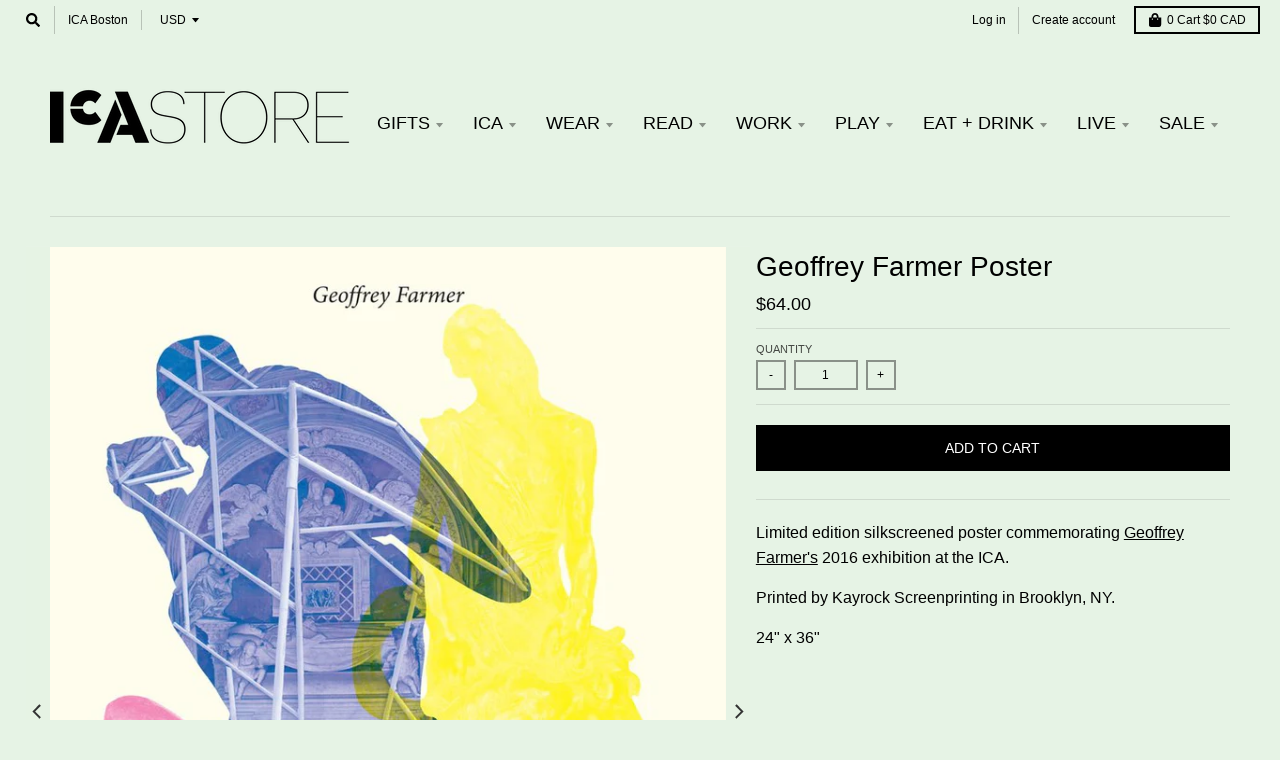

--- FILE ---
content_type: text/html; charset=utf-8
request_url: https://icastore.org/products/geoffrey-farmer-poster
body_size: 33081
content:
<!doctype html>
<!--[if IE 8]><html class="no-js lt-ie9" lang="en"> <![endif]-->
<!--[if IE 9 ]><html class="ie9 no-js"> <![endif]-->
<!--[if (gt IE 9)|!(IE)]><!--> <html class="no-js" lang="en"> <!--<![endif]-->
<head>
  <meta charset="utf-8">
  <meta http-equiv="X-UA-Compatible" content="IE=edge,chrome=1">
  <link rel="canonical" href="https://icastore.org/products/geoffrey-farmer-poster">
  <meta name="viewport" content="width=device-width,initial-scale=1">
  <meta name="theme-color" content="#000000">
  
  <!-- Google Tag Manager -->
<script>(function(w,d,s,l,i){w[l]=w[l]||[];w[l].push({'gtm.start':
new Date().getTime(),event:'gtm.js'});var f=d.getElementsByTagName(s)[0],
j=d.createElement(s),dl=l!='dataLayer'?'&l='+l:'';j.async=true;j.src=
'https://www.googletagmanager.com/gtm.js?id='+i+dl;f.parentNode.insertBefore(j,f);
})(window,document,'script','dataLayer','GTM-TT7WRSF');</script>
<!-- End Google Tag Manager -->

  
  <link rel="shortcut icon" href="//icastore.org/cdn/shop/files/favicon-32x32_32x32.png?v=1613692162" type="image/png" />
  

  <title>
    Geoffrey Farmer Poster &ndash; ICA Retail Store
  </title>

  
    <meta name="description" content="Limited edition silkscreened poster commemorating Geoffrey Farmer&#39;s 2016 exhibition at the ICA. Printed by Kayrock Screenprinting in Brooklyn, NY.  24&quot; x 36&quot;  ">
  

  <meta property="og:site_name" content="ICA Retail Store">
<meta property="og:url" content="https://icastore.org/products/geoffrey-farmer-poster">
<meta property="og:title" content="Geoffrey Farmer Poster">
<meta property="og:type" content="product">
<meta property="og:description" content="Limited edition silkscreened poster commemorating Geoffrey Farmer&#39;s 2016 exhibition at the ICA. Printed by Kayrock Screenprinting in Brooklyn, NY.  24&quot; x 36&quot;  "><meta property="product:availability" content="instock">
  <meta property="product:price:amount" content="64.00">
  <meta property="product:price:currency" content="USD"><meta property="og:image" content="http://icastore.org/cdn/shop/products/GeoffreyFarmer_1200x1200.jpg?v=1599417238">
      <meta property="og:image:secure_url" content="https://icastore.org/cdn/shop/products/GeoffreyFarmer_1200x1200.jpg?v=1599417238">
      <meta property="og:image:width" content="771">
      <meta property="og:image:height" content="1024"><meta property="og:image" content="http://icastore.org/cdn/shop/products/geoffreyfarmer_d46e8e5b-89aa-43eb-9140-8708c6041b71_1200x1200.jpg?v=1599417258">
      <meta property="og:image:secure_url" content="https://icastore.org/cdn/shop/products/geoffreyfarmer_d46e8e5b-89aa-43eb-9140-8708c6041b71_1200x1200.jpg?v=1599417258">
      <meta property="og:image:width" content="760">
      <meta property="og:image:height" content="380">

<meta name="twitter:site" content="@ICAinBOSTON">
<meta name="twitter:card" content="summary_large_image">
<meta name="twitter:title" content="Geoffrey Farmer Poster">
<meta name="twitter:description" content="Limited edition silkscreened poster commemorating Geoffrey Farmer&#39;s 2016 exhibition at the ICA. Printed by Kayrock Screenprinting in Brooklyn, NY.  24&quot; x 36&quot;  ">


  <script>window.performance && window.performance.mark && window.performance.mark('shopify.content_for_header.start');</script><meta id="shopify-digital-wallet" name="shopify-digital-wallet" content="/25194496093/digital_wallets/dialog">
<meta name="shopify-checkout-api-token" content="0989583642b5293ecf75d3498ac8830e">
<link rel="alternate" type="application/json+oembed" href="https://icastore.org/products/geoffrey-farmer-poster.oembed">
<script async="async" src="/checkouts/internal/preloads.js?locale=en-CA"></script>
<link rel="preconnect" href="https://shop.app" crossorigin="anonymous">
<script async="async" src="https://shop.app/checkouts/internal/preloads.js?locale=en-CA&shop_id=25194496093" crossorigin="anonymous"></script>
<script id="shopify-features" type="application/json">{"accessToken":"0989583642b5293ecf75d3498ac8830e","betas":["rich-media-storefront-analytics"],"domain":"icastore.org","predictiveSearch":true,"shopId":25194496093,"locale":"en"}</script>
<script>var Shopify = Shopify || {};
Shopify.shop = "ica-retail-store.myshopify.com";
Shopify.locale = "en";
Shopify.currency = {"active":"CAD","rate":"1.4123116"};
Shopify.country = "CA";
Shopify.theme = {"name":"District","id":72927608925,"schema_name":"District","schema_version":"3.2.6","theme_store_id":735,"role":"main"};
Shopify.theme.handle = "null";
Shopify.theme.style = {"id":null,"handle":null};
Shopify.cdnHost = "icastore.org/cdn";
Shopify.routes = Shopify.routes || {};
Shopify.routes.root = "/";</script>
<script type="module">!function(o){(o.Shopify=o.Shopify||{}).modules=!0}(window);</script>
<script>!function(o){function n(){var o=[];function n(){o.push(Array.prototype.slice.apply(arguments))}return n.q=o,n}var t=o.Shopify=o.Shopify||{};t.loadFeatures=n(),t.autoloadFeatures=n()}(window);</script>
<script>
  window.ShopifyPay = window.ShopifyPay || {};
  window.ShopifyPay.apiHost = "shop.app\/pay";
  window.ShopifyPay.redirectState = null;
</script>
<script id="shop-js-analytics" type="application/json">{"pageType":"product"}</script>
<script defer="defer" async type="module" src="//icastore.org/cdn/shopifycloud/shop-js/modules/v2/client.init-shop-cart-sync_C5BV16lS.en.esm.js"></script>
<script defer="defer" async type="module" src="//icastore.org/cdn/shopifycloud/shop-js/modules/v2/chunk.common_CygWptCX.esm.js"></script>
<script type="module">
  await import("//icastore.org/cdn/shopifycloud/shop-js/modules/v2/client.init-shop-cart-sync_C5BV16lS.en.esm.js");
await import("//icastore.org/cdn/shopifycloud/shop-js/modules/v2/chunk.common_CygWptCX.esm.js");

  window.Shopify.SignInWithShop?.initShopCartSync?.({"fedCMEnabled":true,"windoidEnabled":true});

</script>
<script>
  window.Shopify = window.Shopify || {};
  if (!window.Shopify.featureAssets) window.Shopify.featureAssets = {};
  window.Shopify.featureAssets['shop-js'] = {"shop-cart-sync":["modules/v2/client.shop-cart-sync_ZFArdW7E.en.esm.js","modules/v2/chunk.common_CygWptCX.esm.js"],"init-fed-cm":["modules/v2/client.init-fed-cm_CmiC4vf6.en.esm.js","modules/v2/chunk.common_CygWptCX.esm.js"],"shop-button":["modules/v2/client.shop-button_tlx5R9nI.en.esm.js","modules/v2/chunk.common_CygWptCX.esm.js"],"shop-cash-offers":["modules/v2/client.shop-cash-offers_DOA2yAJr.en.esm.js","modules/v2/chunk.common_CygWptCX.esm.js","modules/v2/chunk.modal_D71HUcav.esm.js"],"init-windoid":["modules/v2/client.init-windoid_sURxWdc1.en.esm.js","modules/v2/chunk.common_CygWptCX.esm.js"],"shop-toast-manager":["modules/v2/client.shop-toast-manager_ClPi3nE9.en.esm.js","modules/v2/chunk.common_CygWptCX.esm.js"],"init-shop-email-lookup-coordinator":["modules/v2/client.init-shop-email-lookup-coordinator_B8hsDcYM.en.esm.js","modules/v2/chunk.common_CygWptCX.esm.js"],"init-shop-cart-sync":["modules/v2/client.init-shop-cart-sync_C5BV16lS.en.esm.js","modules/v2/chunk.common_CygWptCX.esm.js"],"avatar":["modules/v2/client.avatar_BTnouDA3.en.esm.js"],"pay-button":["modules/v2/client.pay-button_FdsNuTd3.en.esm.js","modules/v2/chunk.common_CygWptCX.esm.js"],"init-customer-accounts":["modules/v2/client.init-customer-accounts_DxDtT_ad.en.esm.js","modules/v2/client.shop-login-button_C5VAVYt1.en.esm.js","modules/v2/chunk.common_CygWptCX.esm.js","modules/v2/chunk.modal_D71HUcav.esm.js"],"init-shop-for-new-customer-accounts":["modules/v2/client.init-shop-for-new-customer-accounts_ChsxoAhi.en.esm.js","modules/v2/client.shop-login-button_C5VAVYt1.en.esm.js","modules/v2/chunk.common_CygWptCX.esm.js","modules/v2/chunk.modal_D71HUcav.esm.js"],"shop-login-button":["modules/v2/client.shop-login-button_C5VAVYt1.en.esm.js","modules/v2/chunk.common_CygWptCX.esm.js","modules/v2/chunk.modal_D71HUcav.esm.js"],"init-customer-accounts-sign-up":["modules/v2/client.init-customer-accounts-sign-up_CPSyQ0Tj.en.esm.js","modules/v2/client.shop-login-button_C5VAVYt1.en.esm.js","modules/v2/chunk.common_CygWptCX.esm.js","modules/v2/chunk.modal_D71HUcav.esm.js"],"shop-follow-button":["modules/v2/client.shop-follow-button_Cva4Ekp9.en.esm.js","modules/v2/chunk.common_CygWptCX.esm.js","modules/v2/chunk.modal_D71HUcav.esm.js"],"checkout-modal":["modules/v2/client.checkout-modal_BPM8l0SH.en.esm.js","modules/v2/chunk.common_CygWptCX.esm.js","modules/v2/chunk.modal_D71HUcav.esm.js"],"lead-capture":["modules/v2/client.lead-capture_Bi8yE_yS.en.esm.js","modules/v2/chunk.common_CygWptCX.esm.js","modules/v2/chunk.modal_D71HUcav.esm.js"],"shop-login":["modules/v2/client.shop-login_D6lNrXab.en.esm.js","modules/v2/chunk.common_CygWptCX.esm.js","modules/v2/chunk.modal_D71HUcav.esm.js"],"payment-terms":["modules/v2/client.payment-terms_CZxnsJam.en.esm.js","modules/v2/chunk.common_CygWptCX.esm.js","modules/v2/chunk.modal_D71HUcav.esm.js"]};
</script>
<script>(function() {
  var isLoaded = false;
  function asyncLoad() {
    if (isLoaded) return;
    isLoaded = true;
    var urls = ["https:\/\/lac.sfapp.magefan.top\/js\/scripttags\/assistance\/init.js?shop=ica-retail-store.myshopify.com"];
    for (var i = 0; i < urls.length; i++) {
      var s = document.createElement('script');
      s.type = 'text/javascript';
      s.async = true;
      s.src = urls[i];
      var x = document.getElementsByTagName('script')[0];
      x.parentNode.insertBefore(s, x);
    }
  };
  if(window.attachEvent) {
    window.attachEvent('onload', asyncLoad);
  } else {
    window.addEventListener('load', asyncLoad, false);
  }
})();</script>
<script id="__st">var __st={"a":25194496093,"offset":-18000,"reqid":"6026aff3-8bc8-47f0-995f-c3a290779ba4-1768661870","pageurl":"icastore.org\/products\/geoffrey-farmer-poster","u":"0e14a3d1b841","p":"product","rtyp":"product","rid":3564096258141};</script>
<script>window.ShopifyPaypalV4VisibilityTracking = true;</script>
<script id="captcha-bootstrap">!function(){'use strict';const t='contact',e='account',n='new_comment',o=[[t,t],['blogs',n],['comments',n],[t,'customer']],c=[[e,'customer_login'],[e,'guest_login'],[e,'recover_customer_password'],[e,'create_customer']],r=t=>t.map((([t,e])=>`form[action*='/${t}']:not([data-nocaptcha='true']) input[name='form_type'][value='${e}']`)).join(','),a=t=>()=>t?[...document.querySelectorAll(t)].map((t=>t.form)):[];function s(){const t=[...o],e=r(t);return a(e)}const i='password',u='form_key',d=['recaptcha-v3-token','g-recaptcha-response','h-captcha-response',i],f=()=>{try{return window.sessionStorage}catch{return}},m='__shopify_v',_=t=>t.elements[u];function p(t,e,n=!1){try{const o=window.sessionStorage,c=JSON.parse(o.getItem(e)),{data:r}=function(t){const{data:e,action:n}=t;return t[m]||n?{data:e,action:n}:{data:t,action:n}}(c);for(const[e,n]of Object.entries(r))t.elements[e]&&(t.elements[e].value=n);n&&o.removeItem(e)}catch(o){console.error('form repopulation failed',{error:o})}}const l='form_type',E='cptcha';function T(t){t.dataset[E]=!0}const w=window,h=w.document,L='Shopify',v='ce_forms',y='captcha';let A=!1;((t,e)=>{const n=(g='f06e6c50-85a8-45c8-87d0-21a2b65856fe',I='https://cdn.shopify.com/shopifycloud/storefront-forms-hcaptcha/ce_storefront_forms_captcha_hcaptcha.v1.5.2.iife.js',D={infoText:'Protected by hCaptcha',privacyText:'Privacy',termsText:'Terms'},(t,e,n)=>{const o=w[L][v],c=o.bindForm;if(c)return c(t,g,e,D).then(n);var r;o.q.push([[t,g,e,D],n]),r=I,A||(h.body.append(Object.assign(h.createElement('script'),{id:'captcha-provider',async:!0,src:r})),A=!0)});var g,I,D;w[L]=w[L]||{},w[L][v]=w[L][v]||{},w[L][v].q=[],w[L][y]=w[L][y]||{},w[L][y].protect=function(t,e){n(t,void 0,e),T(t)},Object.freeze(w[L][y]),function(t,e,n,w,h,L){const[v,y,A,g]=function(t,e,n){const i=e?o:[],u=t?c:[],d=[...i,...u],f=r(d),m=r(i),_=r(d.filter((([t,e])=>n.includes(e))));return[a(f),a(m),a(_),s()]}(w,h,L),I=t=>{const e=t.target;return e instanceof HTMLFormElement?e:e&&e.form},D=t=>v().includes(t);t.addEventListener('submit',(t=>{const e=I(t);if(!e)return;const n=D(e)&&!e.dataset.hcaptchaBound&&!e.dataset.recaptchaBound,o=_(e),c=g().includes(e)&&(!o||!o.value);(n||c)&&t.preventDefault(),c&&!n&&(function(t){try{if(!f())return;!function(t){const e=f();if(!e)return;const n=_(t);if(!n)return;const o=n.value;o&&e.removeItem(o)}(t);const e=Array.from(Array(32),(()=>Math.random().toString(36)[2])).join('');!function(t,e){_(t)||t.append(Object.assign(document.createElement('input'),{type:'hidden',name:u})),t.elements[u].value=e}(t,e),function(t,e){const n=f();if(!n)return;const o=[...t.querySelectorAll(`input[type='${i}']`)].map((({name:t})=>t)),c=[...d,...o],r={};for(const[a,s]of new FormData(t).entries())c.includes(a)||(r[a]=s);n.setItem(e,JSON.stringify({[m]:1,action:t.action,data:r}))}(t,e)}catch(e){console.error('failed to persist form',e)}}(e),e.submit())}));const S=(t,e)=>{t&&!t.dataset[E]&&(n(t,e.some((e=>e===t))),T(t))};for(const o of['focusin','change'])t.addEventListener(o,(t=>{const e=I(t);D(e)&&S(e,y())}));const B=e.get('form_key'),M=e.get(l),P=B&&M;t.addEventListener('DOMContentLoaded',(()=>{const t=y();if(P)for(const e of t)e.elements[l].value===M&&p(e,B);[...new Set([...A(),...v().filter((t=>'true'===t.dataset.shopifyCaptcha))])].forEach((e=>S(e,t)))}))}(h,new URLSearchParams(w.location.search),n,t,e,['guest_login'])})(!0,!0)}();</script>
<script integrity="sha256-4kQ18oKyAcykRKYeNunJcIwy7WH5gtpwJnB7kiuLZ1E=" data-source-attribution="shopify.loadfeatures" defer="defer" src="//icastore.org/cdn/shopifycloud/storefront/assets/storefront/load_feature-a0a9edcb.js" crossorigin="anonymous"></script>
<script crossorigin="anonymous" defer="defer" src="//icastore.org/cdn/shopifycloud/storefront/assets/shopify_pay/storefront-65b4c6d7.js?v=20250812"></script>
<script data-source-attribution="shopify.dynamic_checkout.dynamic.init">var Shopify=Shopify||{};Shopify.PaymentButton=Shopify.PaymentButton||{isStorefrontPortableWallets:!0,init:function(){window.Shopify.PaymentButton.init=function(){};var t=document.createElement("script");t.src="https://icastore.org/cdn/shopifycloud/portable-wallets/latest/portable-wallets.en.js",t.type="module",document.head.appendChild(t)}};
</script>
<script data-source-attribution="shopify.dynamic_checkout.buyer_consent">
  function portableWalletsHideBuyerConsent(e){var t=document.getElementById("shopify-buyer-consent"),n=document.getElementById("shopify-subscription-policy-button");t&&n&&(t.classList.add("hidden"),t.setAttribute("aria-hidden","true"),n.removeEventListener("click",e))}function portableWalletsShowBuyerConsent(e){var t=document.getElementById("shopify-buyer-consent"),n=document.getElementById("shopify-subscription-policy-button");t&&n&&(t.classList.remove("hidden"),t.removeAttribute("aria-hidden"),n.addEventListener("click",e))}window.Shopify?.PaymentButton&&(window.Shopify.PaymentButton.hideBuyerConsent=portableWalletsHideBuyerConsent,window.Shopify.PaymentButton.showBuyerConsent=portableWalletsShowBuyerConsent);
</script>
<script data-source-attribution="shopify.dynamic_checkout.cart.bootstrap">document.addEventListener("DOMContentLoaded",(function(){function t(){return document.querySelector("shopify-accelerated-checkout-cart, shopify-accelerated-checkout")}if(t())Shopify.PaymentButton.init();else{new MutationObserver((function(e,n){t()&&(Shopify.PaymentButton.init(),n.disconnect())})).observe(document.body,{childList:!0,subtree:!0})}}));
</script>
<link id="shopify-accelerated-checkout-styles" rel="stylesheet" media="screen" href="https://icastore.org/cdn/shopifycloud/portable-wallets/latest/accelerated-checkout-backwards-compat.css" crossorigin="anonymous">
<style id="shopify-accelerated-checkout-cart">
        #shopify-buyer-consent {
  margin-top: 1em;
  display: inline-block;
  width: 100%;
}

#shopify-buyer-consent.hidden {
  display: none;
}

#shopify-subscription-policy-button {
  background: none;
  border: none;
  padding: 0;
  text-decoration: underline;
  font-size: inherit;
  cursor: pointer;
}

#shopify-subscription-policy-button::before {
  box-shadow: none;
}

      </style>

<script>window.performance && window.performance.mark && window.performance.mark('shopify.content_for_header.end');</script>

  <!-- OrderLogic checkout restrictions ========================================= -->
  <script>
DEBUG_KEY = "__olDebug";

if (typeof olCreateCookie == 'undefined') {
    var olCreateCookie = function (name, value, days) {
        if (days) {
            var date = new Date();
            date.setTime(date.getTime() + (days * 24 * 60 * 60 * 1000));
            var expires = "; expires=" + date.toGMTString();
        }
        else var expires = "";
        document.cookie = name + "=" + JSON.stringify(value) + expires + "; path=/; SameSite=None; Secure";
    };
}

if (typeof olReadCookie == 'undefined') {
    var olReadCookie = function (name) {
        var nameEQ = name + "=";
        var ca = document.cookie.split(';');
        // the cookie is being created, there is a problem with the following logic matching the name
        for (var i = 0; i < ca.length; i++) {
            var c = ca[i];
            while (c.charAt(0) == ' ') c = c.substring(1, c.length);
            if (c.indexOf(nameEQ) == 0) return JSON.parse(c.substring(nameEQ.length, c.length));
        }
        return;
    };
}

if (typeof getOlCacheBuster == 'undefined') {
    var getOlCacheBuster = function() {
        if ( typeof getOlCacheBuster.olCacheBuster == 'undefined') {
            scriptsArray = Array.prototype.slice.call(document.getElementsByTagName("script"));
            scriptsArray = scriptsArray.concat(Array.prototype.slice.call(document.getElementsByTagName("noscript")));
            for (var i=0; i<scriptsArray.length; i++) {
                cacheBusterArray = scriptsArray[i].innerHTML.match(/orderlogicapp.com\\\/embedded_js\\\/production_base.js\?(\d+)/);
                if (cacheBusterArray == null) {
                    cacheBusterString = scriptsArray[i].getAttribute('src');
                    if (cacheBusterString != null) {
                        cacheBusterArray = cacheBusterString.match(/orderlogicapp.com\/embedded_js\/production_base.js\?(\d+)/);
                    }
                }
                if (cacheBusterArray != null) {
                    getOlCacheBuster.olCacheBuster = cacheBusterArray[1];
                    break;
                }
            }
        }
        return getOlCacheBuster.olCacheBuster;
    }
}

if (typeof ol_hostname == 'undefined') {
    var ol_hostname = 'www.orderlogicapp.com';
    var ol_debug = olReadCookie(DEBUG_KEY);
    if (window.location.search.replace("?", "").substring(0, 7) == 'olDebug') {
        ol_debug = window.location.search.replace("?olDebug=", "");
        if (ol_debug == 'false') ol_debug = false;
        olCreateCookie(DEBUG_KEY, ol_debug, null);
    }
}

var ol_cachebuster = getOlCacheBuster();
if (( typeof ol_cachebuster != 'undefined') || (ol_debug)) {
    if (typeof ol_script == 'undefined') {
        var ol_script = document.createElement('script');
        ol_script.type = 'text/javascript';
        ol_script.async = true;
        ol_script.src = "https://" + (ol_debug ? 'dev.orderlogicapp.com' : ol_hostname) + "/embedded_js/store.js?" + ol_cachebuster;
        document.head.appendChild(ol_script);
    }
}



olProductData = { 
}


olProductDataDcb = {
  productId: 3564096258141,
  handle: "geoffrey-farmer-poster",
  tags: [
    
        "Exhibition Posters",
    
        "Exhibition-related merch",
    
        "ICA Posters",
    
  ]
}

</script>

  <link href="//icastore.org/cdn/shop/t/2/assets/theme.scss.css?v=68207053701785481941759259324" rel="stylesheet" type="text/css" media="all" />

  

  <script>
    window.StyleHatch = window.StyleHatch || {};
    StyleHatch.Strings = {
      instagramAddToken: "Add your Instagram access token.",
      instagramInvalidToken: "The Instagram access token is invalid. Check to make sure you added the complete token.",
      instagramRateLimitToken: "Your store is currently over Instagram\u0026#39;s rate limit. Contact Style Hatch support for details.",
      addToCart: "Add to Cart",
      soldOut: "Out of Stock",
      addressError: "Error looking up that address",
      addressNoResults: "No results for that address",
      addressQueryLimit: "You have exceeded the Google API usage limit. Consider upgrading to a \u003ca href=\"https:\/\/developers.google.com\/maps\/premium\/usage-limits\"\u003ePremium Plan\u003c\/a\u003e.",
      authError: "There was a problem authenticating your Google Maps account.",
      agreeNotice: "You must agree with the terms and conditions of sales to check out."
    }
    StyleHatch.currencyFormat = "${{amount}}";
    StyleHatch.ajaxCartEnable = true;
    StyleHatch.cartData = {"note":null,"attributes":{},"original_total_price":0,"total_price":0,"total_discount":0,"total_weight":0.0,"item_count":0,"items":[],"requires_shipping":false,"currency":"CAD","items_subtotal_price":0,"cart_level_discount_applications":[],"checkout_charge_amount":0};
    // Post defer
    window.addEventListener('DOMContentLoaded', function() {
      (function( $ ) {
      

      
      
      })(jq223);
    });
    document.documentElement.className = document.documentElement.className.replace('no-js', 'js');
  </script>
  <script type="text/javascript">
    window.lazySizesConfig = window.lazySizesConfig || {};
    window.lazySizesConfig.loadMode = 1;
  </script>
  <!--[if (gt IE 9)|!(IE)]><!--><script src="//icastore.org/cdn/shop/t/2/assets/lazysizes.min.js?v=174097831579247140971557251936" async="async"></script><!--<![endif]-->
  <!--[if lte IE 9]><script src="//icastore.org/cdn/shop/t/2/assets/lazysizes.min.js?v=174097831579247140971557251936"></script><![endif]-->
  <!--[if (gt IE 9)|!(IE)]><!--><script src="//icastore.org/cdn/shop/t/2/assets/vendor.js?v=77013376826517269021557251937" defer="defer"></script><!--<![endif]-->
  <!--[if lte IE 9]><script src="//icastore.org/cdn/shop/t/2/assets/vendor.js?v=77013376826517269021557251937"></script><![endif]-->
  
    <script>
StyleHatch.currencyConverter = true;
StyleHatch.shopCurrency = 'USD';
StyleHatch.defaultCurrency = 'USD';
// Formatting
StyleHatch.currencyConverterFormat = 'money_with_currency_format';
StyleHatch.moneyWithCurrencyFormat = "${{amount}} CAD";
StyleHatch.moneyFormat = "${{amount}}";
</script>
<!--[if (gt IE 9)|!(IE)]><!--><script src="//cdn.shopify.com/s/javascripts/currencies.js" defer="defer"></script><!--<![endif]-->
<!--[if lte IE 9]><script src="//cdn.shopify.com/s/javascripts/currencies.js"></script><![endif]-->
<!--[if (gt IE 9)|!(IE)]><!--><script src="//icastore.org/cdn/shop/t/2/assets/jquery.currencies.min.js?v=152637954936623000011557251936" defer="defer"></script><!--<![endif]-->
<!--[if lte IE 9]><script src="//icastore.org/cdn/shop/t/2/assets/jquery.currencies.min.js?v=152637954936623000011557251936"></script><![endif]-->

  
  <!--[if (gt IE 9)|!(IE)]><!--><script src="//icastore.org/cdn/shop/t/2/assets/theme.min.js?v=81815488640010581901557251936" defer="defer"></script><!--<![endif]-->
  <!--[if lte IE 9]><script src="//icastore.org/cdn/shop/t/2/assets/theme.min.js?v=81815488640010581901557251936"></script><![endif]-->

<link href="https://monorail-edge.shopifysvc.com" rel="dns-prefetch">
<script>(function(){if ("sendBeacon" in navigator && "performance" in window) {try {var session_token_from_headers = performance.getEntriesByType('navigation')[0].serverTiming.find(x => x.name == '_s').description;} catch {var session_token_from_headers = undefined;}var session_cookie_matches = document.cookie.match(/_shopify_s=([^;]*)/);var session_token_from_cookie = session_cookie_matches && session_cookie_matches.length === 2 ? session_cookie_matches[1] : "";var session_token = session_token_from_headers || session_token_from_cookie || "";function handle_abandonment_event(e) {var entries = performance.getEntries().filter(function(entry) {return /monorail-edge.shopifysvc.com/.test(entry.name);});if (!window.abandonment_tracked && entries.length === 0) {window.abandonment_tracked = true;var currentMs = Date.now();var navigation_start = performance.timing.navigationStart;var payload = {shop_id: 25194496093,url: window.location.href,navigation_start,duration: currentMs - navigation_start,session_token,page_type: "product"};window.navigator.sendBeacon("https://monorail-edge.shopifysvc.com/v1/produce", JSON.stringify({schema_id: "online_store_buyer_site_abandonment/1.1",payload: payload,metadata: {event_created_at_ms: currentMs,event_sent_at_ms: currentMs}}));}}window.addEventListener('pagehide', handle_abandonment_event);}}());</script>
<script id="web-pixels-manager-setup">(function e(e,d,r,n,o){if(void 0===o&&(o={}),!Boolean(null===(a=null===(i=window.Shopify)||void 0===i?void 0:i.analytics)||void 0===a?void 0:a.replayQueue)){var i,a;window.Shopify=window.Shopify||{};var t=window.Shopify;t.analytics=t.analytics||{};var s=t.analytics;s.replayQueue=[],s.publish=function(e,d,r){return s.replayQueue.push([e,d,r]),!0};try{self.performance.mark("wpm:start")}catch(e){}var l=function(){var e={modern:/Edge?\/(1{2}[4-9]|1[2-9]\d|[2-9]\d{2}|\d{4,})\.\d+(\.\d+|)|Firefox\/(1{2}[4-9]|1[2-9]\d|[2-9]\d{2}|\d{4,})\.\d+(\.\d+|)|Chrom(ium|e)\/(9{2}|\d{3,})\.\d+(\.\d+|)|(Maci|X1{2}).+ Version\/(15\.\d+|(1[6-9]|[2-9]\d|\d{3,})\.\d+)([,.]\d+|)( \(\w+\)|)( Mobile\/\w+|) Safari\/|Chrome.+OPR\/(9{2}|\d{3,})\.\d+\.\d+|(CPU[ +]OS|iPhone[ +]OS|CPU[ +]iPhone|CPU IPhone OS|CPU iPad OS)[ +]+(15[._]\d+|(1[6-9]|[2-9]\d|\d{3,})[._]\d+)([._]\d+|)|Android:?[ /-](13[3-9]|1[4-9]\d|[2-9]\d{2}|\d{4,})(\.\d+|)(\.\d+|)|Android.+Firefox\/(13[5-9]|1[4-9]\d|[2-9]\d{2}|\d{4,})\.\d+(\.\d+|)|Android.+Chrom(ium|e)\/(13[3-9]|1[4-9]\d|[2-9]\d{2}|\d{4,})\.\d+(\.\d+|)|SamsungBrowser\/([2-9]\d|\d{3,})\.\d+/,legacy:/Edge?\/(1[6-9]|[2-9]\d|\d{3,})\.\d+(\.\d+|)|Firefox\/(5[4-9]|[6-9]\d|\d{3,})\.\d+(\.\d+|)|Chrom(ium|e)\/(5[1-9]|[6-9]\d|\d{3,})\.\d+(\.\d+|)([\d.]+$|.*Safari\/(?![\d.]+ Edge\/[\d.]+$))|(Maci|X1{2}).+ Version\/(10\.\d+|(1[1-9]|[2-9]\d|\d{3,})\.\d+)([,.]\d+|)( \(\w+\)|)( Mobile\/\w+|) Safari\/|Chrome.+OPR\/(3[89]|[4-9]\d|\d{3,})\.\d+\.\d+|(CPU[ +]OS|iPhone[ +]OS|CPU[ +]iPhone|CPU IPhone OS|CPU iPad OS)[ +]+(10[._]\d+|(1[1-9]|[2-9]\d|\d{3,})[._]\d+)([._]\d+|)|Android:?[ /-](13[3-9]|1[4-9]\d|[2-9]\d{2}|\d{4,})(\.\d+|)(\.\d+|)|Mobile Safari.+OPR\/([89]\d|\d{3,})\.\d+\.\d+|Android.+Firefox\/(13[5-9]|1[4-9]\d|[2-9]\d{2}|\d{4,})\.\d+(\.\d+|)|Android.+Chrom(ium|e)\/(13[3-9]|1[4-9]\d|[2-9]\d{2}|\d{4,})\.\d+(\.\d+|)|Android.+(UC? ?Browser|UCWEB|U3)[ /]?(15\.([5-9]|\d{2,})|(1[6-9]|[2-9]\d|\d{3,})\.\d+)\.\d+|SamsungBrowser\/(5\.\d+|([6-9]|\d{2,})\.\d+)|Android.+MQ{2}Browser\/(14(\.(9|\d{2,})|)|(1[5-9]|[2-9]\d|\d{3,})(\.\d+|))(\.\d+|)|K[Aa][Ii]OS\/(3\.\d+|([4-9]|\d{2,})\.\d+)(\.\d+|)/},d=e.modern,r=e.legacy,n=navigator.userAgent;return n.match(d)?"modern":n.match(r)?"legacy":"unknown"}(),u="modern"===l?"modern":"legacy",c=(null!=n?n:{modern:"",legacy:""})[u],f=function(e){return[e.baseUrl,"/wpm","/b",e.hashVersion,"modern"===e.buildTarget?"m":"l",".js"].join("")}({baseUrl:d,hashVersion:r,buildTarget:u}),m=function(e){var d=e.version,r=e.bundleTarget,n=e.surface,o=e.pageUrl,i=e.monorailEndpoint;return{emit:function(e){var a=e.status,t=e.errorMsg,s=(new Date).getTime(),l=JSON.stringify({metadata:{event_sent_at_ms:s},events:[{schema_id:"web_pixels_manager_load/3.1",payload:{version:d,bundle_target:r,page_url:o,status:a,surface:n,error_msg:t},metadata:{event_created_at_ms:s}}]});if(!i)return console&&console.warn&&console.warn("[Web Pixels Manager] No Monorail endpoint provided, skipping logging."),!1;try{return self.navigator.sendBeacon.bind(self.navigator)(i,l)}catch(e){}var u=new XMLHttpRequest;try{return u.open("POST",i,!0),u.setRequestHeader("Content-Type","text/plain"),u.send(l),!0}catch(e){return console&&console.warn&&console.warn("[Web Pixels Manager] Got an unhandled error while logging to Monorail."),!1}}}}({version:r,bundleTarget:l,surface:e.surface,pageUrl:self.location.href,monorailEndpoint:e.monorailEndpoint});try{o.browserTarget=l,function(e){var d=e.src,r=e.async,n=void 0===r||r,o=e.onload,i=e.onerror,a=e.sri,t=e.scriptDataAttributes,s=void 0===t?{}:t,l=document.createElement("script"),u=document.querySelector("head"),c=document.querySelector("body");if(l.async=n,l.src=d,a&&(l.integrity=a,l.crossOrigin="anonymous"),s)for(var f in s)if(Object.prototype.hasOwnProperty.call(s,f))try{l.dataset[f]=s[f]}catch(e){}if(o&&l.addEventListener("load",o),i&&l.addEventListener("error",i),u)u.appendChild(l);else{if(!c)throw new Error("Did not find a head or body element to append the script");c.appendChild(l)}}({src:f,async:!0,onload:function(){if(!function(){var e,d;return Boolean(null===(d=null===(e=window.Shopify)||void 0===e?void 0:e.analytics)||void 0===d?void 0:d.initialized)}()){var d=window.webPixelsManager.init(e)||void 0;if(d){var r=window.Shopify.analytics;r.replayQueue.forEach((function(e){var r=e[0],n=e[1],o=e[2];d.publishCustomEvent(r,n,o)})),r.replayQueue=[],r.publish=d.publishCustomEvent,r.visitor=d.visitor,r.initialized=!0}}},onerror:function(){return m.emit({status:"failed",errorMsg:"".concat(f," has failed to load")})},sri:function(e){var d=/^sha384-[A-Za-z0-9+/=]+$/;return"string"==typeof e&&d.test(e)}(c)?c:"",scriptDataAttributes:o}),m.emit({status:"loading"})}catch(e){m.emit({status:"failed",errorMsg:(null==e?void 0:e.message)||"Unknown error"})}}})({shopId: 25194496093,storefrontBaseUrl: "https://icastore.org",extensionsBaseUrl: "https://extensions.shopifycdn.com/cdn/shopifycloud/web-pixels-manager",monorailEndpoint: "https://monorail-edge.shopifysvc.com/unstable/produce_batch",surface: "storefront-renderer",enabledBetaFlags: ["2dca8a86"],webPixelsConfigList: [{"id":"528646315","configuration":"{\"config\":\"{\\\"pixel_id\\\":\\\"G-GYG78XYQ5K\\\",\\\"gtag_events\\\":[{\\\"type\\\":\\\"begin_checkout\\\",\\\"action_label\\\":\\\"G-GYG78XYQ5K\\\"},{\\\"type\\\":\\\"search\\\",\\\"action_label\\\":\\\"G-GYG78XYQ5K\\\"},{\\\"type\\\":\\\"view_item\\\",\\\"action_label\\\":\\\"G-GYG78XYQ5K\\\"},{\\\"type\\\":\\\"purchase\\\",\\\"action_label\\\":\\\"G-GYG78XYQ5K\\\"},{\\\"type\\\":\\\"page_view\\\",\\\"action_label\\\":\\\"G-GYG78XYQ5K\\\"},{\\\"type\\\":\\\"add_payment_info\\\",\\\"action_label\\\":\\\"G-GYG78XYQ5K\\\"},{\\\"type\\\":\\\"add_to_cart\\\",\\\"action_label\\\":\\\"G-GYG78XYQ5K\\\"}],\\\"enable_monitoring_mode\\\":false}\"}","eventPayloadVersion":"v1","runtimeContext":"OPEN","scriptVersion":"b2a88bafab3e21179ed38636efcd8a93","type":"APP","apiClientId":1780363,"privacyPurposes":[],"dataSharingAdjustments":{"protectedCustomerApprovalScopes":["read_customer_address","read_customer_email","read_customer_name","read_customer_personal_data","read_customer_phone"]}},{"id":"61145259","eventPayloadVersion":"v1","runtimeContext":"LAX","scriptVersion":"1","type":"CUSTOM","privacyPurposes":["MARKETING"],"name":"Meta pixel (migrated)"},{"id":"shopify-app-pixel","configuration":"{}","eventPayloadVersion":"v1","runtimeContext":"STRICT","scriptVersion":"0450","apiClientId":"shopify-pixel","type":"APP","privacyPurposes":["ANALYTICS","MARKETING"]},{"id":"shopify-custom-pixel","eventPayloadVersion":"v1","runtimeContext":"LAX","scriptVersion":"0450","apiClientId":"shopify-pixel","type":"CUSTOM","privacyPurposes":["ANALYTICS","MARKETING"]}],isMerchantRequest: false,initData: {"shop":{"name":"ICA Retail Store","paymentSettings":{"currencyCode":"USD"},"myshopifyDomain":"ica-retail-store.myshopify.com","countryCode":"US","storefrontUrl":"https:\/\/icastore.org"},"customer":null,"cart":null,"checkout":null,"productVariants":[{"price":{"amount":64.0,"currencyCode":"CAD"},"product":{"title":"Geoffrey Farmer Poster","vendor":"Kayrock Screenprinting","id":"3564096258141","untranslatedTitle":"Geoffrey Farmer Poster","url":"\/products\/geoffrey-farmer-poster","type":"Staging"},"id":"28251981283421","image":{"src":"\/\/icastore.org\/cdn\/shop\/products\/GeoffreyFarmer.jpg?v=1599417238"},"sku":"FARMERPOST","title":"Default Title","untranslatedTitle":"Default Title"}],"purchasingCompany":null},},"https://icastore.org/cdn","fcfee988w5aeb613cpc8e4bc33m6693e112",{"modern":"","legacy":""},{"shopId":"25194496093","storefrontBaseUrl":"https:\/\/icastore.org","extensionBaseUrl":"https:\/\/extensions.shopifycdn.com\/cdn\/shopifycloud\/web-pixels-manager","surface":"storefront-renderer","enabledBetaFlags":"[\"2dca8a86\"]","isMerchantRequest":"false","hashVersion":"fcfee988w5aeb613cpc8e4bc33m6693e112","publish":"custom","events":"[[\"page_viewed\",{}],[\"product_viewed\",{\"productVariant\":{\"price\":{\"amount\":64.0,\"currencyCode\":\"CAD\"},\"product\":{\"title\":\"Geoffrey Farmer Poster\",\"vendor\":\"Kayrock Screenprinting\",\"id\":\"3564096258141\",\"untranslatedTitle\":\"Geoffrey Farmer Poster\",\"url\":\"\/products\/geoffrey-farmer-poster\",\"type\":\"Staging\"},\"id\":\"28251981283421\",\"image\":{\"src\":\"\/\/icastore.org\/cdn\/shop\/products\/GeoffreyFarmer.jpg?v=1599417238\"},\"sku\":\"FARMERPOST\",\"title\":\"Default Title\",\"untranslatedTitle\":\"Default Title\"}}]]"});</script><script>
  window.ShopifyAnalytics = window.ShopifyAnalytics || {};
  window.ShopifyAnalytics.meta = window.ShopifyAnalytics.meta || {};
  window.ShopifyAnalytics.meta.currency = 'CAD';
  var meta = {"product":{"id":3564096258141,"gid":"gid:\/\/shopify\/Product\/3564096258141","vendor":"Kayrock Screenprinting","type":"Staging","handle":"geoffrey-farmer-poster","variants":[{"id":28251981283421,"price":6400,"name":"Geoffrey Farmer Poster","public_title":null,"sku":"FARMERPOST"}],"remote":false},"page":{"pageType":"product","resourceType":"product","resourceId":3564096258141,"requestId":"6026aff3-8bc8-47f0-995f-c3a290779ba4-1768661870"}};
  for (var attr in meta) {
    window.ShopifyAnalytics.meta[attr] = meta[attr];
  }
</script>
<script class="analytics">
  (function () {
    var customDocumentWrite = function(content) {
      var jquery = null;

      if (window.jQuery) {
        jquery = window.jQuery;
      } else if (window.Checkout && window.Checkout.$) {
        jquery = window.Checkout.$;
      }

      if (jquery) {
        jquery('body').append(content);
      }
    };

    var hasLoggedConversion = function(token) {
      if (token) {
        return document.cookie.indexOf('loggedConversion=' + token) !== -1;
      }
      return false;
    }

    var setCookieIfConversion = function(token) {
      if (token) {
        var twoMonthsFromNow = new Date(Date.now());
        twoMonthsFromNow.setMonth(twoMonthsFromNow.getMonth() + 2);

        document.cookie = 'loggedConversion=' + token + '; expires=' + twoMonthsFromNow;
      }
    }

    var trekkie = window.ShopifyAnalytics.lib = window.trekkie = window.trekkie || [];
    if (trekkie.integrations) {
      return;
    }
    trekkie.methods = [
      'identify',
      'page',
      'ready',
      'track',
      'trackForm',
      'trackLink'
    ];
    trekkie.factory = function(method) {
      return function() {
        var args = Array.prototype.slice.call(arguments);
        args.unshift(method);
        trekkie.push(args);
        return trekkie;
      };
    };
    for (var i = 0; i < trekkie.methods.length; i++) {
      var key = trekkie.methods[i];
      trekkie[key] = trekkie.factory(key);
    }
    trekkie.load = function(config) {
      trekkie.config = config || {};
      trekkie.config.initialDocumentCookie = document.cookie;
      var first = document.getElementsByTagName('script')[0];
      var script = document.createElement('script');
      script.type = 'text/javascript';
      script.onerror = function(e) {
        var scriptFallback = document.createElement('script');
        scriptFallback.type = 'text/javascript';
        scriptFallback.onerror = function(error) {
                var Monorail = {
      produce: function produce(monorailDomain, schemaId, payload) {
        var currentMs = new Date().getTime();
        var event = {
          schema_id: schemaId,
          payload: payload,
          metadata: {
            event_created_at_ms: currentMs,
            event_sent_at_ms: currentMs
          }
        };
        return Monorail.sendRequest("https://" + monorailDomain + "/v1/produce", JSON.stringify(event));
      },
      sendRequest: function sendRequest(endpointUrl, payload) {
        // Try the sendBeacon API
        if (window && window.navigator && typeof window.navigator.sendBeacon === 'function' && typeof window.Blob === 'function' && !Monorail.isIos12()) {
          var blobData = new window.Blob([payload], {
            type: 'text/plain'
          });

          if (window.navigator.sendBeacon(endpointUrl, blobData)) {
            return true;
          } // sendBeacon was not successful

        } // XHR beacon

        var xhr = new XMLHttpRequest();

        try {
          xhr.open('POST', endpointUrl);
          xhr.setRequestHeader('Content-Type', 'text/plain');
          xhr.send(payload);
        } catch (e) {
          console.log(e);
        }

        return false;
      },
      isIos12: function isIos12() {
        return window.navigator.userAgent.lastIndexOf('iPhone; CPU iPhone OS 12_') !== -1 || window.navigator.userAgent.lastIndexOf('iPad; CPU OS 12_') !== -1;
      }
    };
    Monorail.produce('monorail-edge.shopifysvc.com',
      'trekkie_storefront_load_errors/1.1',
      {shop_id: 25194496093,
      theme_id: 72927608925,
      app_name: "storefront",
      context_url: window.location.href,
      source_url: "//icastore.org/cdn/s/trekkie.storefront.cd680fe47e6c39ca5d5df5f0a32d569bc48c0f27.min.js"});

        };
        scriptFallback.async = true;
        scriptFallback.src = '//icastore.org/cdn/s/trekkie.storefront.cd680fe47e6c39ca5d5df5f0a32d569bc48c0f27.min.js';
        first.parentNode.insertBefore(scriptFallback, first);
      };
      script.async = true;
      script.src = '//icastore.org/cdn/s/trekkie.storefront.cd680fe47e6c39ca5d5df5f0a32d569bc48c0f27.min.js';
      first.parentNode.insertBefore(script, first);
    };
    trekkie.load(
      {"Trekkie":{"appName":"storefront","development":false,"defaultAttributes":{"shopId":25194496093,"isMerchantRequest":null,"themeId":72927608925,"themeCityHash":"17798068737689859435","contentLanguage":"en","currency":"CAD","eventMetadataId":"91b725e7-7ab5-4d63-9066-cca36265e22d"},"isServerSideCookieWritingEnabled":true,"monorailRegion":"shop_domain","enabledBetaFlags":["65f19447"]},"Session Attribution":{},"S2S":{"facebookCapiEnabled":false,"source":"trekkie-storefront-renderer","apiClientId":580111}}
    );

    var loaded = false;
    trekkie.ready(function() {
      if (loaded) return;
      loaded = true;

      window.ShopifyAnalytics.lib = window.trekkie;

      var originalDocumentWrite = document.write;
      document.write = customDocumentWrite;
      try { window.ShopifyAnalytics.merchantGoogleAnalytics.call(this); } catch(error) {};
      document.write = originalDocumentWrite;

      window.ShopifyAnalytics.lib.page(null,{"pageType":"product","resourceType":"product","resourceId":3564096258141,"requestId":"6026aff3-8bc8-47f0-995f-c3a290779ba4-1768661870","shopifyEmitted":true});

      var match = window.location.pathname.match(/checkouts\/(.+)\/(thank_you|post_purchase)/)
      var token = match? match[1]: undefined;
      if (!hasLoggedConversion(token)) {
        setCookieIfConversion(token);
        window.ShopifyAnalytics.lib.track("Viewed Product",{"currency":"CAD","variantId":28251981283421,"productId":3564096258141,"productGid":"gid:\/\/shopify\/Product\/3564096258141","name":"Geoffrey Farmer Poster","price":"64.00","sku":"FARMERPOST","brand":"Kayrock Screenprinting","variant":null,"category":"Staging","nonInteraction":true,"remote":false},undefined,undefined,{"shopifyEmitted":true});
      window.ShopifyAnalytics.lib.track("monorail:\/\/trekkie_storefront_viewed_product\/1.1",{"currency":"CAD","variantId":28251981283421,"productId":3564096258141,"productGid":"gid:\/\/shopify\/Product\/3564096258141","name":"Geoffrey Farmer Poster","price":"64.00","sku":"FARMERPOST","brand":"Kayrock Screenprinting","variant":null,"category":"Staging","nonInteraction":true,"remote":false,"referer":"https:\/\/icastore.org\/products\/geoffrey-farmer-poster"});
      }
    });


        var eventsListenerScript = document.createElement('script');
        eventsListenerScript.async = true;
        eventsListenerScript.src = "//icastore.org/cdn/shopifycloud/storefront/assets/shop_events_listener-3da45d37.js";
        document.getElementsByTagName('head')[0].appendChild(eventsListenerScript);

})();</script>
  <script>
  if (!window.ga || (window.ga && typeof window.ga !== 'function')) {
    window.ga = function ga() {
      (window.ga.q = window.ga.q || []).push(arguments);
      if (window.Shopify && window.Shopify.analytics && typeof window.Shopify.analytics.publish === 'function') {
        window.Shopify.analytics.publish("ga_stub_called", {}, {sendTo: "google_osp_migration"});
      }
      console.error("Shopify's Google Analytics stub called with:", Array.from(arguments), "\nSee https://help.shopify.com/manual/promoting-marketing/pixels/pixel-migration#google for more information.");
    };
    if (window.Shopify && window.Shopify.analytics && typeof window.Shopify.analytics.publish === 'function') {
      window.Shopify.analytics.publish("ga_stub_initialized", {}, {sendTo: "google_osp_migration"});
    }
  }
</script>
<script
  defer
  src="https://icastore.org/cdn/shopifycloud/perf-kit/shopify-perf-kit-3.0.4.min.js"
  data-application="storefront-renderer"
  data-shop-id="25194496093"
  data-render-region="gcp-us-central1"
  data-page-type="product"
  data-theme-instance-id="72927608925"
  data-theme-name="District"
  data-theme-version="3.2.6"
  data-monorail-region="shop_domain"
  data-resource-timing-sampling-rate="10"
  data-shs="true"
  data-shs-beacon="true"
  data-shs-export-with-fetch="true"
  data-shs-logs-sample-rate="1"
  data-shs-beacon-endpoint="https://icastore.org/api/collect"
></script>
</head>

<body id="geoffrey-farmer-poster" class="template-product" data-template-directory="" data-template="product" >
<!-- Google Tag Manager (noscript) -->
<noscript><iframe src="https://www.googletagmanager.com/ns.html?id=GTM-TT7WRSF"
height="0" width="0" style="display:none;visibility:hidden"></iframe></noscript>
<!-- End Google Tag Manager (noscript) -->
  <div id="page">
    <div id="shopify-section-promos" class="shopify-section promos"><div data-section-id="promos" data-section-type="promos-section" data-scroll-lock="true">
  
</div>


</div>
    <header class="util">
  <div class="wrapper">

    <div class="search-wrapper">
      <!-- /snippets/search-bar.liquid -->


<form action="/search" method="get" class="input-group search-bar" role="search">
  <div class="icon-wrapper">
    <span class="icon-fallback-text">
      <span class="icon icon-search" aria-hidden="true"><svg aria-hidden="true" focusable="false" role="presentation" class="icon icon-ui-search" viewBox="0 0 512 512"><path d="M505 442.7L405.3 343c-4.5-4.5-10.6-7-17-7H372c27.6-35.3 44-79.7 44-128C416 93.1 322.9 0 208 0S0 93.1 0 208s93.1 208 208 208c48.3 0 92.7-16.4 128-44v16.3c0 6.4 2.5 12.5 7 17l99.7 99.7c9.4 9.4 24.6 9.4 33.9 0l28.3-28.3c9.4-9.4 9.4-24.6.1-34zM208 336c-70.7 0-128-57.2-128-128 0-70.7 57.2-128 128-128 70.7 0 128 57.2 128 128 0 70.7-57.2 128-128 128z"/></svg></span>
      <span class="fallback-text"></span>
    </span>
  </div>
  <div class="input-wrapper">
    <input type="search" name="q" value="" placeholder="Search our store" class="input-group-field" aria-label="Search our store">
  </div>
  <div class="button-wrapper">
    <span class="input-group-btn">
      <button type="button" class="btn icon-fallback-text">
        <span class="icon icon-close" aria-hidden="true"><svg aria-hidden="true" focusable="false" role="presentation" class="icon icon-ui-close" viewBox="0 0 352 512"><path d="M242.72 256l100.07-100.07c12.28-12.28 12.28-32.19 0-44.48l-22.24-22.24c-12.28-12.28-32.19-12.28-44.48 0L176 189.28 75.93 89.21c-12.28-12.28-32.19-12.28-44.48 0L9.21 111.45c-12.28 12.28-12.28 32.19 0 44.48L109.28 256 9.21 356.07c-12.28 12.28-12.28 32.19 0 44.48l22.24 22.24c12.28 12.28 32.2 12.28 44.48 0L176 322.72l100.07 100.07c12.28 12.28 32.2 12.28 44.48 0l22.24-22.24c12.28-12.28 12.28-32.19 0-44.48L242.72 256z"/></svg></span>
        <span class="fallback-text">Close menu</span>
      </button>
    </span>
  </div>
</form>
    </div>

    <div class="left-wrapper">
      <ul class="text-links">
        <li class="mobile-menu">
          <a href="#menu" class="toggle-menu menu-link">
            <span class="icon-text">
              <span class="icon icon-menu" aria-hidden="true"><svg aria-hidden="true" focusable="false" role="presentation" class="icon icon-ui-menu" viewBox="0 0 448 512"><path d="M16 132h416c8.837 0 16-7.163 16-16V76c0-8.837-7.163-16-16-16H16C7.163 60 0 67.163 0 76v40c0 8.837 7.163 16 16 16zm0 160h416c8.837 0 16-7.163 16-16v-40c0-8.837-7.163-16-16-16H16c-8.837 0-16 7.163-16 16v40c0 8.837 7.163 16 16 16zm0 160h416c8.837 0 16-7.163 16-16v-40c0-8.837-7.163-16-16-16H16c-8.837 0-16 7.163-16 16v40c0 8.837 7.163 16 16 16z"/></svg></span>
              <span class="text" data-close-text="Close menu">Menu</span>
            </span>
          </a>
        </li>
        <li>
          <a href="#" class="search">
            <span class="icon-text">
              <span class="icon icon-search" aria-hidden="true"><svg aria-hidden="true" focusable="false" role="presentation" class="icon icon-ui-search" viewBox="0 0 512 512"><path d="M505 442.7L405.3 343c-4.5-4.5-10.6-7-17-7H372c27.6-35.3 44-79.7 44-128C416 93.1 322.9 0 208 0S0 93.1 0 208s93.1 208 208 208c48.3 0 92.7-16.4 128-44v16.3c0 6.4 2.5 12.5 7 17l99.7 99.7c9.4 9.4 24.6 9.4 33.9 0l28.3-28.3c9.4-9.4 9.4-24.6.1-34zM208 336c-70.7 0-128-57.2-128-128 0-70.7 57.2-128 128-128 70.7 0 128 57.2 128 128 0 70.7-57.2 128-128 128z"/></svg></span>
              <span class="text"></span>
            </span>
          </a>
        </li>
        <li>
          <a href="https://www.icaboston.org">ICA Boston</a>
        </li>
      </ul>
      
      
        <div class="currency-picker-contain">
  <label></label>
  <select class="currency-picker" name="currencies">
  
  
  <option value="USD" selected="selected">USD</option>
  
    
  
    
    <option value="CAD">CAD</option>
    
  
    
    <option value="GBP">GBP</option>
    
  
    
    <option value="EUR">EUR</option>
    
  
    
    <option value="JPY">JPY</option>
    
  
  </select>
</div>

      
    </div>

    <div class="right-wrapper">
      
      
        <!-- /snippets/accounts-nav.liquid -->
<ul class="text-links">
  
    <li>
      <a href="/account/login" id="customer_login_link">Log in</a>
    </li>
    <li>
      <a href="/account/register" id="customer_register_link">Create account</a>
    </li>
  
</ul>
      
      
      <a href="/cart" id="CartButton">
        <span class="icon-fallback-text"><span class="icon icon-cart" aria-hidden="true"><svg aria-hidden="true" focusable="false" role="presentation" class="icon icon-ui-bag" viewBox="0 0 448 512"><path d="M352 160v-32C352 57.42 294.579 0 224 0 153.42 0 96 57.42 96 128v32H0v272c0 44.183 35.817 80 80 80h288c44.183 0 80-35.817 80-80V160h-96zm-192-32c0-35.29 28.71-64 64-64s64 28.71 64 64v32H160v-32zm160 120c-13.255 0-24-10.745-24-24s10.745-24 24-24 24 10.745 24 24-10.745 24-24 24zm-192 0c-13.255 0-24-10.745-24-24s10.745-24 24-24 24 10.745 24 24-10.745 24-24 24z"/></svg></span>
        </span>
        <span id="CartCount">0</span>
        Cart
        <span id="CartCost" class="money"></span>

      </a>
      
        <!-- /snippets/cart-preview.liquid -->
<div class="cart-preview">
  <div class="cart-preview-title">
    Added to Cart
  </div>
  <div class="product-container">
    <div class="box product">
      <figure>
        <a href="#" class="product-image"></a>
        <figcaption>
          <a href="#" class="product-title"></a>
          <ul class="product-variant options"></ul>
          <span class="product-price price money"></span>
        </figcaption>
      </figure>
    </div>
  </div>
  <div class="cart-preview-total">
    
    <div class="count plural">You have <span class="item-count"></span> items in your cart</div>
    <div class="count singular">You have <span class="item-count">1</span> item in your cart</div>
    <div class="label">Total</div>
    <div class="total-price total"><span class="money"></span></div>
  </div>
  <div class="cart-preview-buttons">
    <a href="/cart" class="button solid">Check Out</a>
    <a href="#continue" class="button outline continue-shopping">Continue Shopping</a>
  </div>
</div>
      
    </div>
  </div>
</header>

    <div id="shopify-section-header" class="shopify-section header"><div data-section-id="header" data-section-type="header-section">
  <div class="site-header-wrapper">
    <header class="site-header  " data-scroll-lock="util" role="banner">

      <div class="wrapper">
        <div class="logo-nav-contain layout-horizontal">
          
          <div class="logo-contain">
            
              <div class="site-logo has-image" itemscope itemtype="http://schema.org/Organization">
            
              
                <a href="/" itemprop="url" class="logo-image">
                  
                  <img id="" class="lazyload"
                    src="//icastore.org/cdn/shop/files/180511_Sub-Brand_Lockups_STORE_300x.png?v=1613692147"
                    data-src="//icastore.org/cdn/shop/files/180511_Sub-Brand_Lockups_STORE_{width}x.png?v=1613692147"
                    data-widths="[300,600,900,1470]"
                    data-aspectratio="3.475177304964539"
                    data-sizes="auto"
                    alt="ICA Retail Store">
                </a>
              
            
              </div>
            
          </div>

          <nav class="nav-bar" role="navigation">
            <ul class="site-nav" role="menubar">
  
  
    <li class="has-dropdown " role="presentation">
      <a href="/" aria-haspopup="true" aria-expanded="false" role="menuitem">Gifts</a>
      
        <ul class="dropdown " aria-hidden="true" role="menu">
          
          
            <li class="" role="presentation">
              <a href="/collections/gift-cards" role="menuitem"  tabindex="-1">Gift Cards</a>
              
            </li>
          
            <li class="" role="presentation">
              <a href="/collections/give-cozy" role="menuitem"  tabindex="-1">Give Cozy</a>
              
            </li>
          
            <li class="" role="presentation">
              <a href="/collections/give-color" role="menuitem"  tabindex="-1">Give Color</a>
              
            </li>
          
            <li class="" role="presentation">
              <a href="/collections/for-the-creative-1" role="menuitem"  tabindex="-1">For the Creative</a>
              
            </li>
          
            <li class="" role="presentation">
              <a href="/collections/for-the-design-lover" role="menuitem"  tabindex="-1">For the Design Lover</a>
              
            </li>
          
            <li class="" role="presentation">
              <a href="/collections/only-good-things" role="menuitem"  tabindex="-1">Only Good Things</a>
              
            </li>
          
            <li class="" role="presentation">
              <a href="/collections/graffiti-skate-street" role="menuitem"  tabindex="-1">Graffiti, Skate + Street</a>
              
            </li>
          
            <li class="" role="presentation">
              <a href="/collections/under-25" role="menuitem"  tabindex="-1">Under $25</a>
              
            </li>
          
            <li class="" role="presentation">
              <a href="/collections/under-50-00" role="menuitem"  tabindex="-1">Under $50</a>
              
            </li>
          
            <li class="" role="presentation">
              <a href="/collections/splurge-worthy" role="menuitem"  tabindex="-1">Splurge Worthy</a>
              
            </li>
          
            <li class="" role="presentation">
              <a href="/collections/for-kids" role="menuitem"  tabindex="-1">For the Kids</a>
              
            </li>
          
            <li class="" role="presentation">
              <a href="/collections/for-teens-tweens-1" role="menuitem"  tabindex="-1">For Teens + Tweens</a>
              
            </li>
          
            <li class="" role="presentation">
              <a href="/collections/bestsellers" role="menuitem"  tabindex="-1">Bestsellers</a>
              
            </li>
          
        </ul>
      
    </li>
  
    <li class="has-dropdown " role="presentation">
      <a href="#" aria-haspopup="true" aria-expanded="false" role="menuitem">ICA</a>
      
        <ul class="dropdown " aria-hidden="true" role="menu">
          
          
            <li class="" role="presentation">
              <a href="/collections/an-indigenous-present" role="menuitem"  tabindex="-1">An Indigenous Present</a>
              
            </li>
          
            <li class="" role="presentation">
              <a href="/collections/ica-posters" role="menuitem"  tabindex="-1">ICA Posters</a>
              
            </li>
          
            <li class="" role="presentation">
              <a href="/collections/ica-publications" role="menuitem"  tabindex="-1">ICA Publications</a>
              
            </li>
          
            <li class="" role="presentation">
              <a href="/collections/ica-artist-editions" role="menuitem"  tabindex="-1">ICA Artist Editions</a>
              
            </li>
          
            <li class="" role="presentation">
              <a href="/collections/ica-branded-merchandise" role="menuitem"  tabindex="-1">ICA Exclusives</a>
              
            </li>
          
            <li class="" role="presentation">
              <a href="/collections/ica-postcards" role="menuitem"  tabindex="-1">ICA Postcards</a>
              
            </li>
          
            <li class="" role="presentation">
              <a href="/collections/firelei-baez-x-ica" role="menuitem"  tabindex="-1">Firelei Báez X ICA</a>
              
            </li>
          
            <li class="" role="presentation">
              <a href="/collections/dr-woo-x-ica" role="menuitem"  tabindex="-1">Dr. Woo X ICA</a>
              
            </li>
          
            <li class="" role="presentation">
              <a href="/collections/virgil-abloh-x-ica" role="menuitem"  tabindex="-1">Virgil Abloh X ICA</a>
              
            </li>
          
            <li class="" role="presentation">
              <a href="/collections/jordan-nassar-x-ica" role="menuitem"  tabindex="-1">Jordan Nassar x ICA</a>
              
            </li>
          
            <li class="" role="presentation">
              <a href="/collections/kusama-other-products" role="menuitem"  tabindex="-1">Kusama at the ICA</a>
              
            </li>
          
        </ul>
      
    </li>
  
    <li class="has-dropdown " role="presentation">
      <a href="#" aria-haspopup="true" aria-expanded="false" role="menuitem">Wear</a>
      
        <ul class="dropdown " aria-hidden="true" role="menu">
          
          
            <li class="" role="presentation">
              <a href="/collections/apparel-1" role="menuitem"  tabindex="-1">Apparel</a>
              
            </li>
          
            <li class="" role="presentation">
              <a href="/collections/bags-wallets-pouches" role="menuitem"  tabindex="-1">Bags + Wallets + Pouches</a>
              
            </li>
          
            <li class="" role="presentation">
              <a href="/collections/caps" role="menuitem"  tabindex="-1">Caps</a>
              
            </li>
          
            <li class="" role="presentation">
              <a href="/collections/apparel" role="menuitem"  tabindex="-1">Socks</a>
              
            </li>
          
            <li class="" role="presentation">
              <a href="/collections/watches" role="menuitem"  tabindex="-1">Watches</a>
              
            </li>
          
            <li class="" role="presentation">
              <a href="/collections/bandanas" role="menuitem"  tabindex="-1">Bandanas</a>
              
            </li>
          
            <li class="" role="presentation">
              <a href="/collections/earrings" role="menuitem"  tabindex="-1">Earrings</a>
              
            </li>
          
            <li class="" role="presentation">
              <a href="/collections/bracelets" role="menuitem"  tabindex="-1">Bracelets</a>
              
            </li>
          
            <li class="" role="presentation">
              <a href="/collections/necklaces" role="menuitem"  tabindex="-1">Necklaces</a>
              
            </li>
          
            <li class="" role="presentation">
              <a href="/collections/pins" role="menuitem"  tabindex="-1">Pins + Patches</a>
              
            </li>
          
            <li class="" role="presentation">
              <a href="/collections/keychains" role="menuitem"  tabindex="-1">Keychains</a>
              
            </li>
          
            <li class="" role="presentation">
              <a href="/collections/umbrellas" role="menuitem"  tabindex="-1">Umbrellas</a>
              
            </li>
          
            <li class="" role="presentation">
              <a href="/collections/hats-scarves-gloves" role="menuitem"  tabindex="-1">Scarves + Hats +Gloves</a>
              
            </li>
          
            <li class="" role="presentation">
              <a href="/collections/virgil-abloh-x-ica" role="menuitem"  tabindex="-1">Virgil Abloh X ICA</a>
              
            </li>
          
        </ul>
      
    </li>
  
    <li class="has-dropdown " role="presentation">
      <a href="#" aria-haspopup="true" aria-expanded="false" role="menuitem">Read</a>
      
        <ul class="dropdown " aria-hidden="true" role="menu">
          
          
            <li class="" role="presentation">
              <a href="/collections/ica-publications" role="menuitem"  tabindex="-1">ICA Publications</a>
              
            </li>
          
            <li class="" role="presentation">
              <a href="/collections/current-exhibitions" role="menuitem"  tabindex="-1">Current Exhibitions</a>
              
            </li>
          
            <li class="" role="presentation">
              <a href="/collections/kusama" role="menuitem"  tabindex="-1">Read Kusama</a>
              
            </li>
          
            <li class="" role="presentation">
              <a href="/collections/architecture-design" role="menuitem"  tabindex="-1">Architecture + Design</a>
              
            </li>
          
            <li class="" role="presentation">
              <a href="/collections/artist-monographs" role="menuitem"  tabindex="-1">Art Monographs</a>
              
            </li>
          
            <li class="" role="presentation">
              <a href="/collections/art-surveys" role="menuitem"  tabindex="-1">Art Surveys</a>
              
            </li>
          
            <li class="" role="presentation">
              <a href="/collections/black-history-month" role="menuitem"  tabindex="-1">Black Art + Artists</a>
              
            </li>
          
            <li class="" role="presentation">
              <a href="/collections/cooking-home/books" role="menuitem"  tabindex="-1">Cooking + Home</a>
              
            </li>
          
            <li class="" role="presentation">
              <a href="/collections/diy-creativity" role="menuitem"  tabindex="-1">DIY + Creativity</a>
              
            </li>
          
            <li class="" role="presentation">
              <a href="/collections/fashion/books" role="menuitem"  tabindex="-1">Fashion</a>
              
            </li>
          
            <li class="" role="presentation">
              <a href="/collections/photography" role="menuitem"  tabindex="-1">Photography</a>
              
            </li>
          
            <li class="" role="presentation">
              <a href="/collections/plants-flowers" role="menuitem"  tabindex="-1">Plants + Flowers</a>
              
            </li>
          
            <li class="" role="presentation">
              <a href="/collections/poetry-prose" role="menuitem"  tabindex="-1">Poetry + Prose</a>
              
            </li>
          
            <li class="" role="presentation">
              <a href="/collections/theory" role="menuitem"  tabindex="-1">Theory + Criticism</a>
              
            </li>
          
        </ul>
      
    </li>
  
    <li class="has-dropdown " role="presentation">
      <a href="#" aria-haspopup="true" aria-expanded="false" role="menuitem">Work</a>
      
        <ul class="dropdown " aria-hidden="true" role="menu">
          
          
            <li class="" role="presentation">
              <a href="/collections/journals-notebooks" role="menuitem"  tabindex="-1">Journals + Notebooks</a>
              
            </li>
          
            <li class="" role="presentation">
              <a href="/collections/desk-accessories" role="menuitem"  tabindex="-1">Desk Accessories</a>
              
            </li>
          
            <li class="" role="presentation">
              <a href="/collections/greeting-cards" role="menuitem"  tabindex="-1">Greeting Cards</a>
              
            </li>
          
            <li class="" role="presentation">
              <a href="/collections/notecards" role="menuitem"  tabindex="-1">Notecards</a>
              
            </li>
          
            <li class="" role="presentation">
              <a href="/collections/pens" role="menuitem"  tabindex="-1">Pens + Pencils</a>
              
            </li>
          
            <li class="" role="presentation">
              <a href="/collections/poketo" role="menuitem"  tabindex="-1"> Poketo Design</a>
              
            </li>
          
            <li class="" role="presentation">
              <a href="/collections/calendars-planners" role="menuitem"  tabindex="-1">Calendars + Planners</a>
              
            </li>
          
        </ul>
      
    </li>
  
    <li class="has-dropdown " role="presentation">
      <a href="#" aria-haspopup="true" aria-expanded="false" role="menuitem">Play</a>
      
        <ul class="dropdown " aria-hidden="true" role="menu">
          
          
            <li class="" role="presentation">
              <a href="/collections/soft-toys" role="menuitem"  tabindex="-1">Jellycat + Soft Toys</a>
              
            </li>
          
            <li class="" role="presentation">
              <a href="/collections/puzzles-games" role="menuitem"  tabindex="-1">Puzzles + Games</a>
              
            </li>
          
            <li class="" role="presentation">
              <a href="/collections/color-craft" role="menuitem"  tabindex="-1">Color + Craft</a>
              
            </li>
          
            <li class="" role="presentation">
              <a href="/collections/books" role="menuitem"  tabindex="-1">Stories + Tales</a>
              
            </li>
          
            <li class="" role="presentation">
              <a href="/collections/stickers" role="menuitem"  tabindex="-1">Stickers!</a>
              
            </li>
          
            <li class="" role="presentation">
              <a href="/collections/the-skateroom" role="menuitem"  tabindex="-1">The Skateroom</a>
              
            </li>
          
            <li class="" role="presentation">
              <a href="/collections/wooden-animals" role="menuitem"  tabindex="-1">Wooden Animals</a>
              
            </li>
          
        </ul>
      
    </li>
  
    <li class="has-dropdown " role="presentation">
      <a href="#" aria-haspopup="true" aria-expanded="false" role="menuitem">Eat + Drink</a>
      
        <ul class="dropdown " aria-hidden="true" role="menu">
          
          
            <li class="" role="presentation">
              <a href="/collections/kitchen-essentials-1" role="menuitem"  tabindex="-1">Kitchen Essentials</a>
              
            </li>
          
            <li class="" role="presentation">
              <a href="/collections/on-the-table" role="menuitem"  tabindex="-1">On the Table</a>
              
            </li>
          
            <li class="" role="presentation">
              <a href="/collections/cheers" role="menuitem"  tabindex="-1">Cheers!</a>
              
            </li>
          
            <li class="" role="presentation">
              <a href="/collections/sweets-treats" role="menuitem"  tabindex="-1">Sweets + Treats</a>
              
            </li>
          
            <li class="" role="presentation">
              <a href="/collections/h20" role="menuitem"  tabindex="-1">H20</a>
              
            </li>
          
            <li class="" role="presentation">
              <a href="/collections/my-morning-brew-1" role="menuitem"  tabindex="-1">My Morning Brew</a>
              
            </li>
          
        </ul>
      
    </li>
  
    <li class="has-dropdown " role="presentation">
      <a href="#" aria-haspopup="true" aria-expanded="false" role="menuitem">Live</a>
      
        <ul class="dropdown " aria-hidden="true" role="menu">
          
          
            <li class="" role="presentation">
              <a href="/collections/prints-wall-decor" role="menuitem"  tabindex="-1">Prints + Wall Decor</a>
              
            </li>
          
            <li class="" role="presentation">
              <a href="/collections/candles-incense1" role="menuitem"  tabindex="-1">Candles + Incense + Fragrance</a>
              
            </li>
          
            <li class="" role="presentation">
              <a href="/collections/boston-youre-my-home" role="menuitem"  tabindex="-1">Boston, You&#39;re My Home</a>
              
            </li>
          
            <li class="" role="presentation">
              <a href="/collections/the-shrigley-shop" role="menuitem"  tabindex="-1">The Shrigley Shop</a>
              
            </li>
          
            <li class="" role="presentation">
              <a href="/collections/ham" role="menuitem"  tabindex="-1">HAM</a>
              
            </li>
          
            <li class="" role="presentation">
              <a href="/collections/fresh-clean" role="menuitem"  tabindex="-1">Fresh + Clean</a>
              
            </li>
          
            <li class="" role="presentation">
              <a href="/collections/intention-intuition" role="menuitem"  tabindex="-1">Intention + Intuition</a>
              
            </li>
          
            <li class="" role="presentation">
              <a href="/collections/home-accents" role="menuitem"  tabindex="-1">Home Accents</a>
              
            </li>
          
            <li class="" role="presentation">
              <a href="/collections/home-organization" role="menuitem"  tabindex="-1">Home Organization</a>
              
            </li>
          
            <li class="" role="presentation">
              <a href="/collections/pillows-throws" role="menuitem"  tabindex="-1">Pillows + Throws</a>
              
            </li>
          
            <li class="" role="presentation">
              <a href="/collections/planters-vases" role="menuitem"  tabindex="-1">Planters + Vases</a>
              
            </li>
          
            <li class="" role="presentation">
              <a href="/collections/storytiles" role="menuitem"  tabindex="-1">StoryTiles</a>
              
            </li>
          
        </ul>
      
    </li>
  
    <li class="has-dropdown " role="presentation">
      <a href="#" aria-haspopup="true" aria-expanded="false" role="menuitem">Sale</a>
      
        <ul class="dropdown " aria-hidden="true" role="menu">
          
          
            <li class="" role="presentation">
              <a href="/collections/sale-apparel-accessories" role="menuitem"  tabindex="-1">Sale: Apparel + Accessories</a>
              
            </li>
          
            <li class="" role="presentation">
              <a href="/collections/sale-home-office" role="menuitem"  tabindex="-1">Sale: Home + Office</a>
              
            </li>
          
        </ul>
      
    </li>
  
</ul>

          </nav>
        </div>

      </div>
    </header>
  </div>
</div>

<nav id="menu" class="panel" role="navigation">
  <div class="search">
    <!-- /snippets/search-bar.liquid -->


<form action="/search" method="get" class="input-group search-bar" role="search">
  <div class="icon-wrapper">
    <span class="icon-fallback-text">
      <span class="icon icon-search" aria-hidden="true"><svg aria-hidden="true" focusable="false" role="presentation" class="icon icon-ui-search" viewBox="0 0 512 512"><path d="M505 442.7L405.3 343c-4.5-4.5-10.6-7-17-7H372c27.6-35.3 44-79.7 44-128C416 93.1 322.9 0 208 0S0 93.1 0 208s93.1 208 208 208c48.3 0 92.7-16.4 128-44v16.3c0 6.4 2.5 12.5 7 17l99.7 99.7c9.4 9.4 24.6 9.4 33.9 0l28.3-28.3c9.4-9.4 9.4-24.6.1-34zM208 336c-70.7 0-128-57.2-128-128 0-70.7 57.2-128 128-128 70.7 0 128 57.2 128 128 0 70.7-57.2 128-128 128z"/></svg></span>
      <span class="fallback-text"></span>
    </span>
  </div>
  <div class="input-wrapper">
    <input type="search" name="q" value="" placeholder="Search our store" class="input-group-field" aria-label="Search our store">
  </div>
  <div class="button-wrapper">
    <span class="input-group-btn">
      <button type="button" class="btn icon-fallback-text">
        <span class="icon icon-close" aria-hidden="true"><svg aria-hidden="true" focusable="false" role="presentation" class="icon icon-ui-close" viewBox="0 0 352 512"><path d="M242.72 256l100.07-100.07c12.28-12.28 12.28-32.19 0-44.48l-22.24-22.24c-12.28-12.28-32.19-12.28-44.48 0L176 189.28 75.93 89.21c-12.28-12.28-32.19-12.28-44.48 0L9.21 111.45c-12.28 12.28-12.28 32.19 0 44.48L109.28 256 9.21 356.07c-12.28 12.28-12.28 32.19 0 44.48l22.24 22.24c12.28 12.28 32.2 12.28 44.48 0L176 322.72l100.07 100.07c12.28 12.28 32.2 12.28 44.48 0l22.24-22.24c12.28-12.28 12.28-32.19 0-44.48L242.72 256z"/></svg></span>
        <span class="fallback-text">Close menu</span>
      </button>
    </span>
  </div>
</form>
  </div>

  <ul class="site-nav" role="menubar">
  
  
    <li class="has-dropdown " role="presentation">
      <a href="/" aria-haspopup="true" aria-expanded="false" role="menuitem">Gifts</a>
      
        <ul class="dropdown " aria-hidden="true" role="menu">
          
          
            <li class="" role="presentation">
              <a href="/collections/gift-cards" role="menuitem"  tabindex="-1">Gift Cards</a>
              
            </li>
          
            <li class="" role="presentation">
              <a href="/collections/give-cozy" role="menuitem"  tabindex="-1">Give Cozy</a>
              
            </li>
          
            <li class="" role="presentation">
              <a href="/collections/give-color" role="menuitem"  tabindex="-1">Give Color</a>
              
            </li>
          
            <li class="" role="presentation">
              <a href="/collections/for-the-creative-1" role="menuitem"  tabindex="-1">For the Creative</a>
              
            </li>
          
            <li class="" role="presentation">
              <a href="/collections/for-the-design-lover" role="menuitem"  tabindex="-1">For the Design Lover</a>
              
            </li>
          
            <li class="" role="presentation">
              <a href="/collections/only-good-things" role="menuitem"  tabindex="-1">Only Good Things</a>
              
            </li>
          
            <li class="" role="presentation">
              <a href="/collections/graffiti-skate-street" role="menuitem"  tabindex="-1">Graffiti, Skate + Street</a>
              
            </li>
          
            <li class="" role="presentation">
              <a href="/collections/under-25" role="menuitem"  tabindex="-1">Under $25</a>
              
            </li>
          
            <li class="" role="presentation">
              <a href="/collections/under-50-00" role="menuitem"  tabindex="-1">Under $50</a>
              
            </li>
          
            <li class="" role="presentation">
              <a href="/collections/splurge-worthy" role="menuitem"  tabindex="-1">Splurge Worthy</a>
              
            </li>
          
            <li class="" role="presentation">
              <a href="/collections/for-kids" role="menuitem"  tabindex="-1">For the Kids</a>
              
            </li>
          
            <li class="" role="presentation">
              <a href="/collections/for-teens-tweens-1" role="menuitem"  tabindex="-1">For Teens + Tweens</a>
              
            </li>
          
            <li class="" role="presentation">
              <a href="/collections/bestsellers" role="menuitem"  tabindex="-1">Bestsellers</a>
              
            </li>
          
        </ul>
      
    </li>
  
    <li class="has-dropdown " role="presentation">
      <a href="#" aria-haspopup="true" aria-expanded="false" role="menuitem">ICA</a>
      
        <ul class="dropdown " aria-hidden="true" role="menu">
          
          
            <li class="" role="presentation">
              <a href="/collections/an-indigenous-present" role="menuitem"  tabindex="-1">An Indigenous Present</a>
              
            </li>
          
            <li class="" role="presentation">
              <a href="/collections/ica-posters" role="menuitem"  tabindex="-1">ICA Posters</a>
              
            </li>
          
            <li class="" role="presentation">
              <a href="/collections/ica-publications" role="menuitem"  tabindex="-1">ICA Publications</a>
              
            </li>
          
            <li class="" role="presentation">
              <a href="/collections/ica-artist-editions" role="menuitem"  tabindex="-1">ICA Artist Editions</a>
              
            </li>
          
            <li class="" role="presentation">
              <a href="/collections/ica-branded-merchandise" role="menuitem"  tabindex="-1">ICA Exclusives</a>
              
            </li>
          
            <li class="" role="presentation">
              <a href="/collections/ica-postcards" role="menuitem"  tabindex="-1">ICA Postcards</a>
              
            </li>
          
            <li class="" role="presentation">
              <a href="/collections/firelei-baez-x-ica" role="menuitem"  tabindex="-1">Firelei Báez X ICA</a>
              
            </li>
          
            <li class="" role="presentation">
              <a href="/collections/dr-woo-x-ica" role="menuitem"  tabindex="-1">Dr. Woo X ICA</a>
              
            </li>
          
            <li class="" role="presentation">
              <a href="/collections/virgil-abloh-x-ica" role="menuitem"  tabindex="-1">Virgil Abloh X ICA</a>
              
            </li>
          
            <li class="" role="presentation">
              <a href="/collections/jordan-nassar-x-ica" role="menuitem"  tabindex="-1">Jordan Nassar x ICA</a>
              
            </li>
          
            <li class="" role="presentation">
              <a href="/collections/kusama-other-products" role="menuitem"  tabindex="-1">Kusama at the ICA</a>
              
            </li>
          
        </ul>
      
    </li>
  
    <li class="has-dropdown " role="presentation">
      <a href="#" aria-haspopup="true" aria-expanded="false" role="menuitem">Wear</a>
      
        <ul class="dropdown " aria-hidden="true" role="menu">
          
          
            <li class="" role="presentation">
              <a href="/collections/apparel-1" role="menuitem"  tabindex="-1">Apparel</a>
              
            </li>
          
            <li class="" role="presentation">
              <a href="/collections/bags-wallets-pouches" role="menuitem"  tabindex="-1">Bags + Wallets + Pouches</a>
              
            </li>
          
            <li class="" role="presentation">
              <a href="/collections/caps" role="menuitem"  tabindex="-1">Caps</a>
              
            </li>
          
            <li class="" role="presentation">
              <a href="/collections/apparel" role="menuitem"  tabindex="-1">Socks</a>
              
            </li>
          
            <li class="" role="presentation">
              <a href="/collections/watches" role="menuitem"  tabindex="-1">Watches</a>
              
            </li>
          
            <li class="" role="presentation">
              <a href="/collections/bandanas" role="menuitem"  tabindex="-1">Bandanas</a>
              
            </li>
          
            <li class="" role="presentation">
              <a href="/collections/earrings" role="menuitem"  tabindex="-1">Earrings</a>
              
            </li>
          
            <li class="" role="presentation">
              <a href="/collections/bracelets" role="menuitem"  tabindex="-1">Bracelets</a>
              
            </li>
          
            <li class="" role="presentation">
              <a href="/collections/necklaces" role="menuitem"  tabindex="-1">Necklaces</a>
              
            </li>
          
            <li class="" role="presentation">
              <a href="/collections/pins" role="menuitem"  tabindex="-1">Pins + Patches</a>
              
            </li>
          
            <li class="" role="presentation">
              <a href="/collections/keychains" role="menuitem"  tabindex="-1">Keychains</a>
              
            </li>
          
            <li class="" role="presentation">
              <a href="/collections/umbrellas" role="menuitem"  tabindex="-1">Umbrellas</a>
              
            </li>
          
            <li class="" role="presentation">
              <a href="/collections/hats-scarves-gloves" role="menuitem"  tabindex="-1">Scarves + Hats +Gloves</a>
              
            </li>
          
            <li class="" role="presentation">
              <a href="/collections/virgil-abloh-x-ica" role="menuitem"  tabindex="-1">Virgil Abloh X ICA</a>
              
            </li>
          
        </ul>
      
    </li>
  
    <li class="has-dropdown " role="presentation">
      <a href="#" aria-haspopup="true" aria-expanded="false" role="menuitem">Read</a>
      
        <ul class="dropdown " aria-hidden="true" role="menu">
          
          
            <li class="" role="presentation">
              <a href="/collections/ica-publications" role="menuitem"  tabindex="-1">ICA Publications</a>
              
            </li>
          
            <li class="" role="presentation">
              <a href="/collections/current-exhibitions" role="menuitem"  tabindex="-1">Current Exhibitions</a>
              
            </li>
          
            <li class="" role="presentation">
              <a href="/collections/kusama" role="menuitem"  tabindex="-1">Read Kusama</a>
              
            </li>
          
            <li class="" role="presentation">
              <a href="/collections/architecture-design" role="menuitem"  tabindex="-1">Architecture + Design</a>
              
            </li>
          
            <li class="" role="presentation">
              <a href="/collections/artist-monographs" role="menuitem"  tabindex="-1">Art Monographs</a>
              
            </li>
          
            <li class="" role="presentation">
              <a href="/collections/art-surveys" role="menuitem"  tabindex="-1">Art Surveys</a>
              
            </li>
          
            <li class="" role="presentation">
              <a href="/collections/black-history-month" role="menuitem"  tabindex="-1">Black Art + Artists</a>
              
            </li>
          
            <li class="" role="presentation">
              <a href="/collections/cooking-home/books" role="menuitem"  tabindex="-1">Cooking + Home</a>
              
            </li>
          
            <li class="" role="presentation">
              <a href="/collections/diy-creativity" role="menuitem"  tabindex="-1">DIY + Creativity</a>
              
            </li>
          
            <li class="" role="presentation">
              <a href="/collections/fashion/books" role="menuitem"  tabindex="-1">Fashion</a>
              
            </li>
          
            <li class="" role="presentation">
              <a href="/collections/photography" role="menuitem"  tabindex="-1">Photography</a>
              
            </li>
          
            <li class="" role="presentation">
              <a href="/collections/plants-flowers" role="menuitem"  tabindex="-1">Plants + Flowers</a>
              
            </li>
          
            <li class="" role="presentation">
              <a href="/collections/poetry-prose" role="menuitem"  tabindex="-1">Poetry + Prose</a>
              
            </li>
          
            <li class="" role="presentation">
              <a href="/collections/theory" role="menuitem"  tabindex="-1">Theory + Criticism</a>
              
            </li>
          
        </ul>
      
    </li>
  
    <li class="has-dropdown " role="presentation">
      <a href="#" aria-haspopup="true" aria-expanded="false" role="menuitem">Work</a>
      
        <ul class="dropdown " aria-hidden="true" role="menu">
          
          
            <li class="" role="presentation">
              <a href="/collections/journals-notebooks" role="menuitem"  tabindex="-1">Journals + Notebooks</a>
              
            </li>
          
            <li class="" role="presentation">
              <a href="/collections/desk-accessories" role="menuitem"  tabindex="-1">Desk Accessories</a>
              
            </li>
          
            <li class="" role="presentation">
              <a href="/collections/greeting-cards" role="menuitem"  tabindex="-1">Greeting Cards</a>
              
            </li>
          
            <li class="" role="presentation">
              <a href="/collections/notecards" role="menuitem"  tabindex="-1">Notecards</a>
              
            </li>
          
            <li class="" role="presentation">
              <a href="/collections/pens" role="menuitem"  tabindex="-1">Pens + Pencils</a>
              
            </li>
          
            <li class="" role="presentation">
              <a href="/collections/poketo" role="menuitem"  tabindex="-1"> Poketo Design</a>
              
            </li>
          
            <li class="" role="presentation">
              <a href="/collections/calendars-planners" role="menuitem"  tabindex="-1">Calendars + Planners</a>
              
            </li>
          
        </ul>
      
    </li>
  
    <li class="has-dropdown " role="presentation">
      <a href="#" aria-haspopup="true" aria-expanded="false" role="menuitem">Play</a>
      
        <ul class="dropdown " aria-hidden="true" role="menu">
          
          
            <li class="" role="presentation">
              <a href="/collections/soft-toys" role="menuitem"  tabindex="-1">Jellycat + Soft Toys</a>
              
            </li>
          
            <li class="" role="presentation">
              <a href="/collections/puzzles-games" role="menuitem"  tabindex="-1">Puzzles + Games</a>
              
            </li>
          
            <li class="" role="presentation">
              <a href="/collections/color-craft" role="menuitem"  tabindex="-1">Color + Craft</a>
              
            </li>
          
            <li class="" role="presentation">
              <a href="/collections/books" role="menuitem"  tabindex="-1">Stories + Tales</a>
              
            </li>
          
            <li class="" role="presentation">
              <a href="/collections/stickers" role="menuitem"  tabindex="-1">Stickers!</a>
              
            </li>
          
            <li class="" role="presentation">
              <a href="/collections/the-skateroom" role="menuitem"  tabindex="-1">The Skateroom</a>
              
            </li>
          
            <li class="" role="presentation">
              <a href="/collections/wooden-animals" role="menuitem"  tabindex="-1">Wooden Animals</a>
              
            </li>
          
        </ul>
      
    </li>
  
    <li class="has-dropdown " role="presentation">
      <a href="#" aria-haspopup="true" aria-expanded="false" role="menuitem">Eat + Drink</a>
      
        <ul class="dropdown " aria-hidden="true" role="menu">
          
          
            <li class="" role="presentation">
              <a href="/collections/kitchen-essentials-1" role="menuitem"  tabindex="-1">Kitchen Essentials</a>
              
            </li>
          
            <li class="" role="presentation">
              <a href="/collections/on-the-table" role="menuitem"  tabindex="-1">On the Table</a>
              
            </li>
          
            <li class="" role="presentation">
              <a href="/collections/cheers" role="menuitem"  tabindex="-1">Cheers!</a>
              
            </li>
          
            <li class="" role="presentation">
              <a href="/collections/sweets-treats" role="menuitem"  tabindex="-1">Sweets + Treats</a>
              
            </li>
          
            <li class="" role="presentation">
              <a href="/collections/h20" role="menuitem"  tabindex="-1">H20</a>
              
            </li>
          
            <li class="" role="presentation">
              <a href="/collections/my-morning-brew-1" role="menuitem"  tabindex="-1">My Morning Brew</a>
              
            </li>
          
        </ul>
      
    </li>
  
    <li class="has-dropdown " role="presentation">
      <a href="#" aria-haspopup="true" aria-expanded="false" role="menuitem">Live</a>
      
        <ul class="dropdown " aria-hidden="true" role="menu">
          
          
            <li class="" role="presentation">
              <a href="/collections/prints-wall-decor" role="menuitem"  tabindex="-1">Prints + Wall Decor</a>
              
            </li>
          
            <li class="" role="presentation">
              <a href="/collections/candles-incense1" role="menuitem"  tabindex="-1">Candles + Incense + Fragrance</a>
              
            </li>
          
            <li class="" role="presentation">
              <a href="/collections/boston-youre-my-home" role="menuitem"  tabindex="-1">Boston, You&#39;re My Home</a>
              
            </li>
          
            <li class="" role="presentation">
              <a href="/collections/the-shrigley-shop" role="menuitem"  tabindex="-1">The Shrigley Shop</a>
              
            </li>
          
            <li class="" role="presentation">
              <a href="/collections/ham" role="menuitem"  tabindex="-1">HAM</a>
              
            </li>
          
            <li class="" role="presentation">
              <a href="/collections/fresh-clean" role="menuitem"  tabindex="-1">Fresh + Clean</a>
              
            </li>
          
            <li class="" role="presentation">
              <a href="/collections/intention-intuition" role="menuitem"  tabindex="-1">Intention + Intuition</a>
              
            </li>
          
            <li class="" role="presentation">
              <a href="/collections/home-accents" role="menuitem"  tabindex="-1">Home Accents</a>
              
            </li>
          
            <li class="" role="presentation">
              <a href="/collections/home-organization" role="menuitem"  tabindex="-1">Home Organization</a>
              
            </li>
          
            <li class="" role="presentation">
              <a href="/collections/pillows-throws" role="menuitem"  tabindex="-1">Pillows + Throws</a>
              
            </li>
          
            <li class="" role="presentation">
              <a href="/collections/planters-vases" role="menuitem"  tabindex="-1">Planters + Vases</a>
              
            </li>
          
            <li class="" role="presentation">
              <a href="/collections/storytiles" role="menuitem"  tabindex="-1">StoryTiles</a>
              
            </li>
          
        </ul>
      
    </li>
  
    <li class="has-dropdown " role="presentation">
      <a href="#" aria-haspopup="true" aria-expanded="false" role="menuitem">Sale</a>
      
        <ul class="dropdown " aria-hidden="true" role="menu">
          
          
            <li class="" role="presentation">
              <a href="/collections/sale-apparel-accessories" role="menuitem"  tabindex="-1">Sale: Apparel + Accessories</a>
              
            </li>
          
            <li class="" role="presentation">
              <a href="/collections/sale-home-office" role="menuitem"  tabindex="-1">Sale: Home + Office</a>
              
            </li>
          
        </ul>
      
    </li>
  
</ul>


  <div class="account">
    
      <!-- /snippets/accounts-nav.liquid -->
<ul class="text-links">
  
    <li>
      <a href="/account/login" id="customer_login_link">Log in</a>
    </li>
    <li>
      <a href="/account/register" id="customer_register_link">Create account</a>
    </li>
  
</ul>
    
  </div>
</nav>

<style>
  
  header.util .wrapper {
    padding: 0;
    max-width: 100%;
  }
  header.util .wrapper .left-wrapper,
  header.util .wrapper .right-wrapper {
    margin: 6px 20px;
  }
  
  .site-logo.has-image {
    max-width: 300px;
  }
  header.site-header .layout-horizontal .logo-contain {
    flex-basis: 300px;
  }header.site-header h1.site-logo.has-image a:before,
    header.site-header .site-logo.has-image.h1 a:before,
    header.site-header div.has-image.site-logo a:before {
      padding-bottom: 28.775510204081634%;
    }</style>


</div>

    <main class="main-content main-content--breadcrumb-hidden" role="main">
      

<div id="shopify-section-product-template" class="shopify-section"><div class="product-template" id="ProductSection-product-template" data-section-id="product-template" data-ProductSection data-section-type="product-template" data-enable-history-state="true" data-enable-swatch="true"><script>if(typeof pn==="undefined"){pn={};}if(typeof pn.cP==="undefined"){pn.cP={};}pn.cP[3564096258141]={"id":3564096258141,"h":"geoffrey-farmer-poster","i":"products/GeoffreyFarmer.jpg","t":["Exhibition Posters","Exhibition-related merch","ICA Posters",],"v":[{"id":28251981283421,"m":"shopify","p":"deny","q":138,"r":6400, },]}
</script>
  <section class="single-product" itemscope itemtype="http://schema.org/Product">
    <meta itemprop="name" content="Geoffrey Farmer Poster">
    <meta itemprop="url" content="https://icastore.org/products/geoffrey-farmer-poster">
    <meta itemprop="image" content="//icastore.org/cdn/shop/products/GeoffreyFarmer_1024x1024.jpg?v=1599417238">
    
    
    <div class="wrapper">

      <header class="content-util">
      <!-- /snippets/breadcrumb.liquid -->


<nav class="breadcrumb" role="navigation" aria-label="breadcrumbs">
  <a href="/" title="Back to the frontpage">Home</a>

  

    
    <span aria-hidden="true">&rsaquo;</span>
    <span>Geoffrey Farmer Poster</span>

  
</nav>


      <ul class="social-icons"><li>
        <a href="https://twitter.com/ICAinBOSTON" title="Twitter - ICA Retail Store">
          <svg aria-hidden="true" focusable="false" role="presentation" class="icon icon-social-twitter" viewBox="0 0 512 512"><path d="M459.37 151.716c.325 4.548.325 9.097.325 13.645 0 138.72-105.583 298.558-298.558 298.558-59.452 0-114.68-17.219-161.137-47.106 8.447.974 16.568 1.299 25.34 1.299 49.055 0 94.213-16.568 130.274-44.832-46.132-.975-84.792-31.188-98.112-72.772 6.498.974 12.995 1.624 19.818 1.624 9.421 0 18.843-1.3 27.614-3.573-48.081-9.747-84.143-51.98-84.143-102.985v-1.299c13.969 7.797 30.214 12.67 47.431 13.319-28.264-18.843-46.781-51.005-46.781-87.391 0-19.492 5.197-37.36 14.294-52.954 51.655 63.675 129.3 105.258 216.365 109.807-1.624-7.797-2.599-15.918-2.599-24.04 0-57.828 46.782-104.934 104.934-104.934 30.213 0 57.502 12.67 76.67 33.137 23.715-4.548 46.456-13.32 66.599-25.34-7.798 24.366-24.366 44.833-46.132 57.827 21.117-2.273 41.584-8.122 60.426-16.243-14.292 20.791-32.161 39.308-52.628 54.253z"/></svg>
        </a>
      </li><li>
        <a href="https://www.facebook.com/ICA.Boston" title="Facebook - ICA Retail Store">
          <svg aria-hidden="true" focusable="false" role="presentation" class="icon icon-social-facebook" viewBox="0 0 448 512"><path d="M448 56.7v398.5c0 13.7-11.1 24.7-24.7 24.7H309.1V306.5h58.2l8.7-67.6h-67v-43.2c0-19.6 5.4-32.9 33.5-32.9h35.8v-60.5c-6.2-.8-27.4-2.7-52.2-2.7-51.6 0-87 31.5-87 89.4v49.9h-58.4v67.6h58.4V480H24.7C11.1 480 0 468.9 0 455.3V56.7C0 43.1 11.1 32 24.7 32h398.5c13.7 0 24.8 11.1 24.8 24.7z"/></svg>
        </a>
      </li><li>
        <a href="http://instagram.com/icastore#" title="Instagram - ICA Retail Store">
          <svg aria-hidden="true" focusable="false" role="presentation" class="icon icon-social-instagram" viewBox="0 0 448 512"><path d="M224.1 141c-63.6 0-114.9 51.3-114.9 114.9s51.3 114.9 114.9 114.9S339 319.5 339 255.9 287.7 141 224.1 141zm0 189.6c-41.1 0-74.7-33.5-74.7-74.7s33.5-74.7 74.7-74.7 74.7 33.5 74.7 74.7-33.6 74.7-74.7 74.7zm146.4-194.3c0 14.9-12 26.8-26.8 26.8-14.9 0-26.8-12-26.8-26.8s12-26.8 26.8-26.8 26.8 12 26.8 26.8zm76.1 27.2c-1.7-35.9-9.9-67.7-36.2-93.9-26.2-26.2-58-34.4-93.9-36.2-37-2.1-147.9-2.1-184.9 0-35.8 1.7-67.6 9.9-93.9 36.1s-34.4 58-36.2 93.9c-2.1 37-2.1 147.9 0 184.9 1.7 35.9 9.9 67.7 36.2 93.9s58 34.4 93.9 36.2c37 2.1 147.9 2.1 184.9 0 35.9-1.7 67.7-9.9 93.9-36.2 26.2-26.2 34.4-58 36.2-93.9 2.1-37 2.1-147.8 0-184.8zM398.8 388c-7.8 19.6-22.9 34.7-42.6 42.6-29.5 11.7-99.5 9-132.1 9s-102.7 2.6-132.1-9c-19.6-7.8-34.7-22.9-42.6-42.6-11.7-29.5-9-99.5-9-132.1s-2.6-102.7 9-132.1c7.8-19.6 22.9-34.7 42.6-42.6 29.5-11.7 99.5-9 132.1-9s102.7-2.6 132.1 9c19.6 7.8 34.7 22.9 42.6 42.6 11.7 29.5 9 99.5 9 132.1s2.7 102.7-9 132.1z"/></svg>
        </a>
      </li></ul>
      </header>

      <header class="product-header">
        <div class="product-jump-container">
          
          
        </div>

      </header>

      <div class="grid">
        <div class="product-images thumbnails-placement-below">
          <div class="images-container">
            <div class="featured " id="ProductPhoto-product-template" data-ProductPhoto>
  <div class="product-image--slider" id="ProductImageSlider-product-template" 
    data-zoom="true" 
    data-lightbox="true"
    data-show-arrows="true"
    data-slider-enabled="true" 
    data-flickity-options='{
      "adaptiveHeight": true,
      "imagesLoaded": true,
      "lazyLoad": true,
      "wrapAround": true,
      "fullscreen": true,
      
      "pageDots": true,
      
      "prevNextButtons": true,
      "selectedAttraction": 0.15,
      "friction": 0.8
    }'
    data-ProductImageSlider><div class="product-image--cell" data-image-id="19232334708888" data-initial-image>
        <div id="ProductImageCellContainer-19232334708888">
          <a href="//icastore.org/cdn/shop/products/GeoffreyFarmer_771x.jpg?v=1599417238" id="CardImageContainer-19232334708888" class="card__image-container" target="_blank"><img id="ProductImage-product-template-19232334708888" class="lazyload"
              src="[data-uri]"
              data-id="19232334708888"
              data-section-id="product-template"
              data-src="//icastore.org/cdn/shop/products/GeoffreyFarmer_{width}x.jpg?v=1599417238"
              data-widths="[85,100,200,295,394,590,720,771]"
              data-aspectratio="0.7529296875"
              data-sizes="auto"
              data-position="0"
              data-max-width="771"
              alt="Geoffrey Farmer Poster">
            <noscript>
              <img src="//icastore.org/cdn/shop/products/GeoffreyFarmer_590x.jpg?v=1599417238" alt="Geoffrey Farmer Poster">
            </noscript>
            
            
            
            <style>
              .product-image--slider:not(.is-fullscreen) #ProductImageCellContainer-19232334708888 {
                width: 100%;
                max-width: 771px;
              }
              .product-image--slider:not(.is-fullscreen) #CardImageContainer-19232334708888 {
                position: relative;
                height: 0;
                padding-bottom: 132%;
              }
              .product-image--slider:not(.is-fullscreen) #CardImageContainer-19232334708888 img {
                width: 100%;
                height: 100%;
                position: absolute;
                top: 0;
                left: 0;
              }
              .product-image--slider.is-fullscreen #CardImageContainer-19232334708888 img {
                height: 1024px;
                width: 771px;
              }
            </style>
          </a>
        </div>
      </div><div class="product-image--cell" data-image-id="19232338772120" >
        <div id="ProductImageCellContainer-19232338772120">
          <a href="//icastore.org/cdn/shop/products/geoffreyfarmer_d46e8e5b-89aa-43eb-9140-8708c6041b71_760x.jpg?v=1599417258" id="CardImageContainer-19232338772120" class="card__image-container" target="_blank"><img id="ProductImage-product-template-19232338772120" class="lazyload"
              src="[data-uri]"
              data-id="19232338772120"
              data-section-id="product-template"
              data-src="//icastore.org/cdn/shop/products/geoffreyfarmer_d46e8e5b-89aa-43eb-9140-8708c6041b71_{width}x.jpg?v=1599417258"
              data-widths="[85,100,200,295,394,590,720,760]"
              data-aspectratio="2.0"
              data-sizes="auto"
              data-position="1"
              data-max-width="760"
              alt="Geoffrey Farmer Poster">
            <noscript>
              <img src="//icastore.org/cdn/shop/products/geoffreyfarmer_d46e8e5b-89aa-43eb-9140-8708c6041b71_590x.jpg?v=1599417258" alt="Geoffrey Farmer Poster">
            </noscript>
            
            
            
            <style>
              .product-image--slider:not(.is-fullscreen) #ProductImageCellContainer-19232338772120 {
                width: 100%;
                max-width: 760px;
              }
              .product-image--slider:not(.is-fullscreen) #CardImageContainer-19232338772120 {
                position: relative;
                height: 0;
                padding-bottom: 50%;
              }
              .product-image--slider:not(.is-fullscreen) #CardImageContainer-19232338772120 img {
                width: 100%;
                height: 100%;
                position: absolute;
                top: 0;
                left: 0;
              }
              .product-image--slider.is-fullscreen #CardImageContainer-19232338772120 img {
                height: 380px;
                width: 760px;
              }
            </style>
          </a>
        </div>
      </div></div><ol class="flickity-page-dots placeholder"><li class="dot"></li><li class="dot"></li></ol></div>
<div class="product-thumb--slider" id="ProductThumbsSlider-product-template"
  data-ProductThumbsSlider
  data-slider-placement="below"
  data-slider-enabled="true" 
  data-flickity-options='{
    "imagesLoaded": true,
    "lazyLoad": true,
    "pageDots": false,
    "groupCells": true,
    "asNavFor": "#ProductImageSlider-product-template" 
  }'><div class="product-thumb--cell" data-image-id="19232334708888" data-initial-image>
      <a href="//icastore.org/cdn/shop/products/GeoffreyFarmer_771x.jpg?v=1599417238"><img class="lazyload"
            src="[data-uri]"
            data-id="19232334708888"
            data-section-id="product-template"
            data-default="//icastore.org/cdn/shop/products/GeoffreyFarmer_394x.jpg?v=1599417238"
            data-src="//icastore.org/cdn/shop/products/GeoffreyFarmer_{width}x.jpg?v=1599417238"
            data-src-pattern="//icastore.org/cdn/shop/products/GeoffreyFarmer_{width}x.jpg?v=1599417238"
            data-widths="[85,100,200,295,394,590,720,771]"
            data-aspectratio="0.7529296875"
            data-sizes="auto"
            data-position="0"
            data-max-width="771"
            alt="Geoffrey Farmer Poster">
        <noscript>
          <img src="//icastore.org/cdn/shop/products/GeoffreyFarmer_100x.jpg?v=1599417238" alt="Geoffrey Farmer Poster">
        </noscript>
      </a>
    </div><div class="product-thumb--cell" data-image-id="19232338772120" >
      <a href="//icastore.org/cdn/shop/products/geoffreyfarmer_d46e8e5b-89aa-43eb-9140-8708c6041b71_760x.jpg?v=1599417258"><img class="lazyload"
            src="[data-uri]"
            data-id="19232338772120"
            data-section-id="product-template"
            data-default="//icastore.org/cdn/shop/products/geoffreyfarmer_d46e8e5b-89aa-43eb-9140-8708c6041b71_394x.jpg?v=1599417258"
            data-src="//icastore.org/cdn/shop/products/geoffreyfarmer_d46e8e5b-89aa-43eb-9140-8708c6041b71_{width}x.jpg?v=1599417258"
            data-src-pattern="//icastore.org/cdn/shop/products/geoffreyfarmer_d46e8e5b-89aa-43eb-9140-8708c6041b71_{width}x.jpg?v=1599417258"
            data-widths="[85,100,200,295,394,590,720,760]"
            data-aspectratio="2.0"
            data-sizes="auto"
            data-position="1"
            data-max-width="760"
            alt="Geoffrey Farmer Poster">
        <noscript>
          <img src="//icastore.org/cdn/shop/products/geoffreyfarmer_d46e8e5b-89aa-43eb-9140-8708c6041b71_100x.jpg?v=1599417258" alt="Geoffrey Farmer Poster">
        </noscript>
      </a>
    </div></div>
</div>
        </div>

        <aside class="product-aside">
          <div class="purchase-box " itemprop="offers" itemscope itemtype="http://schema.org/Offer">
            <meta itemprop="priceCurrency" content="USD">
            <link itemprop="availability" href="http://schema.org/InStock">

            
            <div id="AddToCartForm-product-template" data-AddToCartForm class="form-vertical product-form product-form-product-template"  data-section="product-template">
              <form method="post" action="/cart/add" id="product_form_3564096258141" accept-charset="UTF-8" class="shopify-product-form" enctype="multipart/form-data"><input type="hidden" name="form_type" value="product" /><input type="hidden" name="utf8" value="✓" />
  <div class="product-title">
    <h1 itemprop="name">
      
        Geoffrey Farmer Poster
      
    </h1>
    
  </div>

  <div class="selection-wrapper price product-single__price-product-template">
    
      <span class="money" id="ProductPrice-product-template" data-ProductPrice itemprop="price" content="64.00">$64.00</span>
    
    
    
      <p id="ComparePrice-product-template" data-ComparePrice style="display:none;">
        Compare at <span class="money"></span>
      </p>
    
  </div>

  
    
      <div class="selection-wrapper variant js">
        <div class="selector-wrapper quantity quantity-product-template" >
  <label for="Quantity">Quantity</label>
  <div class="quantity-select quantity-select-product-template">
    <div class="button-wrapper">
      <button type="button" class="adjust adjust-minus">-</button>
    </div>
    <div class="input-wrapper">
      <input type="text" class="quantity" value="1" min="1" pattern="[0-9]*" name="quantity" id="Quantity-product-template" data-Quantity>
    </div>
    <div class="button-wrapper">
      <button type="button" class="adjust adjust-plus">+</button>
    </div>
  </div>
</div> 
      </div>
    
  
  
  
  <div class="selection-wrapper variant no-js">
    <div class="selector-wrapper full-width">
      <select name="id" id="ProductSelect-product-template" data-section="product-template" class="product-form__variants no-js">
        
          
            <option  selected="selected"  value="28251981283421" data-sku="FARMERPOST">
              Default Title - $64.00 CAD
            </option>
          
        
      </select>
    </div>
  </div>

  <div class="error cart-error cart-error-product-template" style="display:none;"></div>
  <div id="CartButtons-product-template" class="cart-buttons  ">
    <div class="button-wrapper default-cart-button">
      <button type="submit" name="add" id="AddToCart-product-template" data-AddToCart class="default-cart-button__button " >
        <span id="AddToCartText-product-template" data-AddToCartText>
          
            Add to Cart
          
        </span>
      </button>
    </div>
    <div id="PaymentButtonContainer-product-template" class="payment-button__container">
      
    </div>
  </div>
<input type="hidden" name="product-id" value="3564096258141" /><input type="hidden" name="section-id" value="product-template" /></form>
            </div>
          </div>

          
<div class="description rte" itemprop="description">
            <p>Limited edition silkscreened poster commemorating <a href="https://www.icaboston.org/exhibitions/geoffrey-farmer" title="Geoffrey Farmer">Geoffrey Farmer's</a> 2016 exhibition at the ICA.</p>
<p>Printed by Kayrock Screenprinting in Brooklyn, NY. </p>
<p>24" x 36"</p>
<p> </p>
          </div>
          
            






    
    
    


<ul class="social-share">
  
  
  
  
  
  
</ul>













          
        </aside>
      </div><div class="product-reviews"></div>

    </div>
  </section>

  
  
    <div class="product-block-container" >
      
          <div class="block-container">
            <!-- /snippets/related-products.liquid -->





















  
    
      
      
      






  
  
  

  

  

  

  <!-- Simple Collection -->
  <div class="simple-collection">
    <div class="wrapper">
      <header>
        
          <h4>Related Products</h4>
        
        
          <a href="/collections/lets-do-better-bookends-excluded-from-discounts" class="button outline">View more</a>
        
      </header>
      <div class="product-container">
        
    
      
         
           
             <div class="box product">
  
<figure class="product-grid-item--center">
    <a id="ProductGridImageWrapper-product-template-245284012203-8043292295339" href="/collections/lets-do-better-bookends-excluded-from-discounts/products/we-started-a-nightclub" class="product_card"><div class="product_card__image-wrapper" data-bgset="//icastore.org/cdn/shop/files/Photoroom_20240514_212253_180x.jpg?v=1715736451 180w 180h,//icastore.org/cdn/shop/files/Photoroom_20240514_212253_295x.jpg?v=1715736451 295w 295h,//icastore.org/cdn/shop/files/Photoroom_20240514_212253_394x.jpg?v=1715736451 394w 394h,//icastore.org/cdn/shop/files/Photoroom_20240514_212253_590x.jpg?v=1715736451 590w 590h,//icastore.org/cdn/shop/files/Photoroom_20240514_212253_788x.jpg?v=1715736451 788w 788h,//icastore.org/cdn/shop/files/Photoroom_20240514_212253_900x.jpg?v=1715736451 900w 900h,//icastore.org/cdn/shop/files/Photoroom_20240514_212253_1180x.jpg?v=1715736451 1180w 1180h,//icastore.org/cdn/shop/files/Photoroom_20240514_212253_1200x.jpg?v=1715736451 1200w 1200h,//icastore.org/cdn/shop/files/Photoroom_20240514_212253_1500x.jpg?v=1715736451 1500w 1500h,//icastore.org/cdn/shop/files/Photoroom_20240514_212253.jpg?v=1715736451 1512w 1512h">
        
        
        <img id="ProductGridImage-product-template-245284012203-8043292295339" class="product_card__image lazyload featured"
          src="[data-uri]"
          data-src="//icastore.org/cdn/shop/files/Photoroom_20240514_212253_{width}x.jpg?v=1715736451"
          data-widths="[295,394,590,700,800,1000,1200,1500,1512]"
          data-aspectratio="1.0"
          data-sizes="auto"
          data-expand="600"
          data-fallback="//icastore.org/cdn/shop/files/Photoroom_20240514_212253_295x.jpg?v=1715736451"
          alt="&quot;We Started a Nightclub&quot;">
        <noscript>
          <img class="product_card__image" src="//icastore.org/cdn/shop/files/Photoroom_20240514_212253_394x.jpg?v=1715736451" alt="&quot;We Started a Nightclub&quot;">
        </noscript>
          <img id="ProductGridImage-product-template-245284012203-8043292295339" class="product_card__image alt lazyload"
            data-src="//icastore.org/cdn/shop/files/nightclub2_{width}x.jpg?v=1717708742"
            data-widths="[295,394,590,700,800,1000,1154]"
            data-aspectratio="1.5026041666666667"
            data-sizes="auto"
            data-expand="600"
            alt="&quot;We Started a Nightclub&quot;"><span class="label sold-out label--bottom-right ">Out of Stock
</span></div>
    </a>
    <figcaption>
      <div class="product-title">
        <a href="/collections/lets-do-better-bookends-excluded-from-discounts/products/we-started-a-nightclub" class="title">"We Started a Nightclub"</a>
        
      </div>
      <span class="price">
      
        
        <span class="money">$78.00</span>
      
      </span>
    </figcaption></figure>
<script>if(typeof pn==="undefined"){pn={};}if(typeof pn.cP==="undefined"){pn.cP={};}pn.cP[8043292295339]={"id":8043292295339,"h":"we-started-a-nightclub","i":"files/Photoroom_20240514_212253.jpg","t":["Books","theory","Theory and General Nonfiction",],"v":[{"id":43918316896427,"m":"shopify","p":"deny","q":0,"r":7800, },]}
</script></div>
             
             
           
        
      
    
      
         
           
             <div class="box product">
  
<figure class="product-grid-item--center">
    <a id="ProductGridImageWrapper-product-template-245284012203-8366585249963" href="/collections/lets-do-better-bookends-excluded-from-discounts/products/1-100-musicians-on-100-postcards" class="product_card"><div class="product_card__image-wrapper" data-bgset="//icastore.org/cdn/shop/files/9783907384145.2.musicians.jpg_1920x1920_12d6e6ef-5771-44ca-9dbc-d5f44fbd7c31_180x.jpg?v=1740507802 180w 126h,//icastore.org/cdn/shop/files/9783907384145.2.musicians.jpg_1920x1920_12d6e6ef-5771-44ca-9dbc-d5f44fbd7c31_295x.jpg?v=1740507802 295w 207h,//icastore.org/cdn/shop/files/9783907384145.2.musicians.jpg_1920x1920_12d6e6ef-5771-44ca-9dbc-d5f44fbd7c31_394x.jpg?v=1740507802 394w 276h,//icastore.org/cdn/shop/files/9783907384145.2.musicians.jpg_1920x1920_12d6e6ef-5771-44ca-9dbc-d5f44fbd7c31.jpg?v=1740507802 500w 350h">
        
        
        <img id="ProductGridImage-product-template-245284012203-8366585249963" class="product_card__image lazyload featured"
          src="[data-uri]"
          data-src="//icastore.org/cdn/shop/files/9783907384145.2.musicians.jpg_1920x1920_12d6e6ef-5771-44ca-9dbc-d5f44fbd7c31_{width}x.jpg?v=1740507802"
          data-widths="[295,394,500]"
          data-aspectratio="1.4285714285714286"
          data-sizes="auto"
          data-expand="600"
          data-fallback="//icastore.org/cdn/shop/files/9783907384145.2.musicians.jpg_1920x1920_12d6e6ef-5771-44ca-9dbc-d5f44fbd7c31_295x.jpg?v=1740507802"
          alt="1-100 Musicians on 100 Postcards">
        <noscript>
          <img class="product_card__image" src="//icastore.org/cdn/shop/files/9783907384145.2.musicians.jpg_1920x1920_12d6e6ef-5771-44ca-9dbc-d5f44fbd7c31_394x.jpg?v=1740507802" alt="1-100 Musicians on 100 Postcards">
        </noscript>
          <img id="ProductGridImage-product-template-245284012203-8366585249963" class="product_card__image alt lazyload"
            data-src="//icastore.org/cdn/shop/files/9783907384145.2.musicians2.jpg_1920x1920_c2d10631-ad00-4e91-abde-e1dd1d5ebfc9_{width}x.jpg?v=1740507802"
            data-widths="[295,394,500]"
            data-aspectratio="2.6455026455026456"
            data-sizes="auto"
            data-expand="600"
            alt="1-100 Musicians on 100 Postcards"></div>
    </a>
    <figcaption>
      <div class="product-title">
        <a href="/collections/lets-do-better-bookends-excluded-from-discounts/products/1-100-musicians-on-100-postcards" class="title">1-100 Musicians on 100 Postcards</a>
        
      </div>
      <span class="price">
      
        
        <span class="money">$56.00</span>
      
      </span>
    </figcaption></figure>
<script>if(typeof pn==="undefined"){pn={};}if(typeof pn.cP==="undefined"){pn.cP={};}pn.cP[8366585249963]={"id":8366585249963,"h":"1-100-musicians-on-100-postcards","i":"files/9783907384145.2.musicians.jpg_1920x1920_12d6e6ef-5771-44ca-9dbc-d5f44fbd7c31.jpg","t":[],"v":[{"id":44972853002411,"m":"shopify","p":"deny","q":1,"r":5600, },]}
</script></div>
             
             
           
        
      
    
      
         
           
             <div class="box product">
  
<figure class="product-grid-item--center">
    <a id="ProductGridImageWrapper-product-template-245284012203-7795022430379" href="/collections/lets-do-better-bookends-excluded-from-discounts/products/100-questions-wellness-conversation-cards" class="product_card"><div class="product_card__image-wrapper" data-bgset="//icastore.org/cdn/shop/files/IMG_4658_180x.jpg?v=1699920192 180w 180h,//icastore.org/cdn/shop/files/IMG_4658_295x.jpg?v=1699920192 295w 295h,//icastore.org/cdn/shop/files/IMG_4658_394x.jpg?v=1699920192 394w 394h,//icastore.org/cdn/shop/files/IMG_4658_590x.jpg?v=1699920192 590w 590h,//icastore.org/cdn/shop/files/IMG_4658_788x.jpg?v=1699920192 788w 788h,//icastore.org/cdn/shop/files/IMG_4658_900x.jpg?v=1699920192 900w 900h,//icastore.org/cdn/shop/files/IMG_4658_1180x.jpg?v=1699920192 1180w 1180h,//icastore.org/cdn/shop/files/IMG_4658_1200x.jpg?v=1699920192 1200w 1200h,//icastore.org/cdn/shop/files/IMG_4658_1500x.jpg?v=1699920192 1500w 1500h,//icastore.org/cdn/shop/files/IMG_4658.jpg?v=1699920192 1512w 1512h">
        
        
        <img id="ProductGridImage-product-template-245284012203-7795022430379" class="product_card__image lazyload featured"
          src="[data-uri]"
          data-src="//icastore.org/cdn/shop/files/IMG_4658_{width}x.jpg?v=1699920192"
          data-widths="[295,394,590,700,800,1000,1200,1500,1512]"
          data-aspectratio="1.0"
          data-sizes="auto"
          data-expand="600"
          data-fallback="//icastore.org/cdn/shop/files/IMG_4658_295x.jpg?v=1699920192"
          alt="100 Questions Conversation Cards">
        <noscript>
          <img class="product_card__image" src="//icastore.org/cdn/shop/files/IMG_4658_394x.jpg?v=1699920192" alt="100 Questions Conversation Cards">
        </noscript>
          <img id="ProductGridImage-product-template-245284012203-7795022430379" class="product_card__image alt lazyload"
            data-src="//icastore.org/cdn/shop/files/IMG_4659_{width}x.jpg?v=1699920227"
            data-widths="[295,394,590,700,800,1000,1200,1500,1512]"
            data-aspectratio="1.0"
            data-sizes="auto"
            data-expand="600"
            alt="100 Questions Conversation Cards"></div>
    </a>
    <figcaption>
      <div class="product-title">
        <a href="/collections/lets-do-better-bookends-excluded-from-discounts/products/100-questions-wellness-conversation-cards" class="title">100 Questions Conversation Cards</a>
        
      </div>
      <span class="price">
      
        
        <span class="money">$57.00</span>
      
      </span>
    </figcaption></figure>
<script>if(typeof pn==="undefined"){pn={};}if(typeof pn.cP==="undefined"){pn.cP={};}pn.cP[7795022430379]={"id":7795022430379,"h":"100-questions-wellness-conversation-cards","i":"files/IMG_4658.jpg","t":["games","holiday shop","puzzles and games",],"v":[{"id":43152918708395,"m":"shopify","p":"deny","q":13,"r":5700, },]}
</script></div>
             
             
           
        
      
    
      
         
           
             <div class="box product">
  
<figure class="product-grid-item--center">
    <a id="ProductGridImageWrapper-product-template-245284012203-7446849716395" href="/collections/lets-do-better-bookends-excluded-from-discounts/products/1000-design-classics" class="product_card"><div class="product_card__image-wrapper" data-bgset="//icastore.org/cdn/shop/files/1000DesignClassica_180x.jpg?v=1697660288 180w 244h,//icastore.org/cdn/shop/files/1000DesignClassica_295x.jpg?v=1697660288 295w 400h,//icastore.org/cdn/shop/files/1000DesignClassica_394x.jpg?v=1697660288 394w 534h,//icastore.org/cdn/shop/files/1000DesignClassica_590x.jpg?v=1697660288 590w 799h,//icastore.org/cdn/shop/files/1000DesignClassica_788x.jpg?v=1697660288 788w 1068h,//icastore.org/cdn/shop/files/1000DesignClassica.jpg?v=1697660288 800w 1084h">
        
        
        <img id="ProductGridImage-product-template-245284012203-7446849716395" class="product_card__image lazyload featured"
          src="[data-uri]"
          data-src="//icastore.org/cdn/shop/files/1000DesignClassica_{width}x.jpg?v=1697660288"
          data-widths="[295,394,590,700,800,800]"
          data-aspectratio="0.7380073800738007"
          data-sizes="auto"
          data-expand="600"
          data-fallback="//icastore.org/cdn/shop/files/1000DesignClassica_295x.jpg?v=1697660288"
          alt="1000 Design Classics">
        <noscript>
          <img class="product_card__image" src="//icastore.org/cdn/shop/files/1000DesignClassica_394x.jpg?v=1697660288" alt="1000 Design Classics">
        </noscript>
          <img id="ProductGridImage-product-template-245284012203-7446849716395" class="product_card__image alt lazyload"
            data-src="//icastore.org/cdn/shop/files/Photoroom_20240412_162639_{width}x.jpg?v=1712953658"
            data-widths="[295,394,590,700,800,1000,1200,1500,1512]"
            data-aspectratio="1.0"
            data-sizes="auto"
            data-expand="600"
            alt="1000 Design Classics"></div>
    </a>
    <figcaption>
      <div class="product-title">
        <a href="/collections/lets-do-better-bookends-excluded-from-discounts/products/1000-design-classics" class="title">1000 Design Classics</a>
        
      </div>
      <span class="price">
      
        
        <span class="money">$128.00</span>
      
      </span>
    </figcaption></figure>
<script>if(typeof pn==="undefined"){pn={};}if(typeof pn.cP==="undefined"){pn.cP={};}pn.cP[7446849716395]={"id":7446849716395,"h":"1000-design-classics","i":"files/1000DesignClassica.jpg","t":["Architecture &amp; Design","Consignment","Phai","The Design Lover",],"v":[{"id":42145966915755,"m":"shopify","p":"deny","q":1,"r":12800, },]}
</script></div>
             
             
               
  
      </div>
    </div>
  </div>
  



          </div>

        
    </div>
  

</div>

  <script type="application/json" id="ProductJson-product-template">
    {"id":3564096258141,"title":"Geoffrey Farmer Poster","handle":"geoffrey-farmer-poster","description":"\u003cp\u003eLimited edition silkscreened poster commemorating \u003ca href=\"https:\/\/www.icaboston.org\/exhibitions\/geoffrey-farmer\" title=\"Geoffrey Farmer\"\u003eGeoffrey Farmer's\u003c\/a\u003e 2016 exhibition at the ICA.\u003c\/p\u003e\n\u003cp\u003ePrinted by Kayrock Screenprinting in Brooklyn, NY. \u003c\/p\u003e\n\u003cp\u003e24\" x 36\"\u003c\/p\u003e\n\u003cp\u003e \u003c\/p\u003e","published_at":"2020-09-06T14:40:29-04:00","created_at":"2019-05-23T14:26:25-04:00","vendor":"Kayrock Screenprinting","type":"Staging","tags":["Exhibition Posters","Exhibition-related merch","ICA Posters"],"price":6400,"price_min":6400,"price_max":6400,"available":true,"price_varies":false,"compare_at_price":null,"compare_at_price_min":0,"compare_at_price_max":0,"compare_at_price_varies":false,"variants":[{"id":28251981283421,"title":"Default Title","option1":"Default Title","option2":null,"option3":null,"sku":"FARMERPOST","requires_shipping":true,"taxable":true,"featured_image":null,"available":true,"name":"Geoffrey Farmer Poster","public_title":null,"options":["Default Title"],"price":6400,"weight":454,"compare_at_price":null,"inventory_management":"shopify","barcode":"FARMERPOST","requires_selling_plan":false,"selling_plan_allocations":[]}],"images":["\/\/icastore.org\/cdn\/shop\/products\/GeoffreyFarmer.jpg?v=1599417238","\/\/icastore.org\/cdn\/shop\/products\/geoffreyfarmer_d46e8e5b-89aa-43eb-9140-8708c6041b71.jpg?v=1599417258"],"featured_image":"\/\/icastore.org\/cdn\/shop\/products\/GeoffreyFarmer.jpg?v=1599417238","options":["Title"],"media":[{"alt":null,"id":11407632040088,"position":1,"preview_image":{"aspect_ratio":0.753,"height":1024,"width":771,"src":"\/\/icastore.org\/cdn\/shop\/products\/GeoffreyFarmer.jpg?v=1599417238"},"aspect_ratio":0.753,"height":1024,"media_type":"image","src":"\/\/icastore.org\/cdn\/shop\/products\/GeoffreyFarmer.jpg?v=1599417238","width":771},{"alt":null,"id":11407636234392,"position":2,"preview_image":{"aspect_ratio":2.0,"height":380,"width":760,"src":"\/\/icastore.org\/cdn\/shop\/products\/geoffreyfarmer_d46e8e5b-89aa-43eb-9140-8708c6041b71.jpg?v=1599417258"},"aspect_ratio":2.0,"height":380,"media_type":"image","src":"\/\/icastore.org\/cdn\/shop\/products\/geoffreyfarmer_d46e8e5b-89aa-43eb-9140-8708c6041b71.jpg?v=1599417258","width":760}],"requires_selling_plan":false,"selling_plan_groups":[],"content":"\u003cp\u003eLimited edition silkscreened poster commemorating \u003ca href=\"https:\/\/www.icaboston.org\/exhibitions\/geoffrey-farmer\" title=\"Geoffrey Farmer\"\u003eGeoffrey Farmer's\u003c\/a\u003e 2016 exhibition at the ICA.\u003c\/p\u003e\n\u003cp\u003ePrinted by Kayrock Screenprinting in Brooklyn, NY. \u003c\/p\u003e\n\u003cp\u003e24\" x 36\"\u003c\/p\u003e\n\u003cp\u003e \u003c\/p\u003e"}
  </script>


</div>

    </main>

    <div id="shopify-section-footer" class="shopify-section footer"><div data-section-id="footer" data-section-type="footer-section">
  <footer class="site-footer">
    <div class="wrapper">
      <div class="grid">
          <div class="box box-1 box-first  layout-4 menu" role="navigation"aria-labelledby="nav-links">
            
              <h4 id="nav-links">Links</h4>
            
            
            <ul >
              
                <li class="">
                  <a href="/pages/shipping-returns" >Shipping &amp; Returns</a>
                  
                </li>
              
                <li class="">
                  <a href="/pages/special-offers" >Special Offers</a>
                  
                </li>
              
                <li class="">
                  <a href="/pages/faqs" >FAQs</a>
                  
                </li>
              
                <li class="">
                  <a href="/pages/about-us" >About Us</a>
                  
                </li>
              
                <li class="">
                  <a href="/pages/contact-us" >Contact Us</a>
                  
                </li>
              
            </ul>
          </div>
        





          <div class="box box-2   layout-4 social" >
            
              <h4>Hours</h4>
            
            
              <p>
                
                
                
              </p>
            
            
              <div class="richtext rte content">
                <p>10AM–5PM Tue, Wed, Sat + Sun<br/>10AM–9PM Thu + Fri </p>
              </div>
            
            

          </div>
        



          <div class="box box-3   layout-4 social" >
            
              <h4>Contact</h4>
            
            
              <p>
                
                
                
              </p>
            
            
              <div class="richtext rte content">
                <p>25 Harbor Shore Drive<br/>Boston, MA 02210<br/><a href="https://goo.gl/maps/veDffv3mPNk" title="https://goo.gl/maps/veDffv3mPNk">Map</a> | <a href="https://www.icaboston.org/directions-parking" title="https://www.icaboston.org/directions-parking">Directions</a><br/><a href="mailto:icastore@icaboston.org" title="mailto:icastore@icaboston.org">icastore@icaboston.org</a></p>
              </div>
            
            
              <ul class="social-icons"><li>
        <a href="https://twitter.com/ICAinBOSTON" title="Twitter - ICA Retail Store">
          <svg aria-hidden="true" focusable="false" role="presentation" class="icon icon-social-twitter" viewBox="0 0 512 512"><path d="M459.37 151.716c.325 4.548.325 9.097.325 13.645 0 138.72-105.583 298.558-298.558 298.558-59.452 0-114.68-17.219-161.137-47.106 8.447.974 16.568 1.299 25.34 1.299 49.055 0 94.213-16.568 130.274-44.832-46.132-.975-84.792-31.188-98.112-72.772 6.498.974 12.995 1.624 19.818 1.624 9.421 0 18.843-1.3 27.614-3.573-48.081-9.747-84.143-51.98-84.143-102.985v-1.299c13.969 7.797 30.214 12.67 47.431 13.319-28.264-18.843-46.781-51.005-46.781-87.391 0-19.492 5.197-37.36 14.294-52.954 51.655 63.675 129.3 105.258 216.365 109.807-1.624-7.797-2.599-15.918-2.599-24.04 0-57.828 46.782-104.934 104.934-104.934 30.213 0 57.502 12.67 76.67 33.137 23.715-4.548 46.456-13.32 66.599-25.34-7.798 24.366-24.366 44.833-46.132 57.827 21.117-2.273 41.584-8.122 60.426-16.243-14.292 20.791-32.161 39.308-52.628 54.253z"/></svg>
        </a>
      </li><li>
        <a href="https://www.facebook.com/ICA.Boston" title="Facebook - ICA Retail Store">
          <svg aria-hidden="true" focusable="false" role="presentation" class="icon icon-social-facebook" viewBox="0 0 448 512"><path d="M448 56.7v398.5c0 13.7-11.1 24.7-24.7 24.7H309.1V306.5h58.2l8.7-67.6h-67v-43.2c0-19.6 5.4-32.9 33.5-32.9h35.8v-60.5c-6.2-.8-27.4-2.7-52.2-2.7-51.6 0-87 31.5-87 89.4v49.9h-58.4v67.6h58.4V480H24.7C11.1 480 0 468.9 0 455.3V56.7C0 43.1 11.1 32 24.7 32h398.5c13.7 0 24.8 11.1 24.8 24.7z"/></svg>
        </a>
      </li><li>
        <a href="http://instagram.com/icastore#" title="Instagram - ICA Retail Store">
          <svg aria-hidden="true" focusable="false" role="presentation" class="icon icon-social-instagram" viewBox="0 0 448 512"><path d="M224.1 141c-63.6 0-114.9 51.3-114.9 114.9s51.3 114.9 114.9 114.9S339 319.5 339 255.9 287.7 141 224.1 141zm0 189.6c-41.1 0-74.7-33.5-74.7-74.7s33.5-74.7 74.7-74.7 74.7 33.5 74.7 74.7-33.6 74.7-74.7 74.7zm146.4-194.3c0 14.9-12 26.8-26.8 26.8-14.9 0-26.8-12-26.8-26.8s12-26.8 26.8-26.8 26.8 12 26.8 26.8zm76.1 27.2c-1.7-35.9-9.9-67.7-36.2-93.9-26.2-26.2-58-34.4-93.9-36.2-37-2.1-147.9-2.1-184.9 0-35.8 1.7-67.6 9.9-93.9 36.1s-34.4 58-36.2 93.9c-2.1 37-2.1 147.9 0 184.9 1.7 35.9 9.9 67.7 36.2 93.9s58 34.4 93.9 36.2c37 2.1 147.9 2.1 184.9 0 35.9-1.7 67.7-9.9 93.9-36.2 26.2-26.2 34.4-58 36.2-93.9 2.1-37 2.1-147.8 0-184.8zM398.8 388c-7.8 19.6-22.9 34.7-42.6 42.6-29.5 11.7-99.5 9-132.1 9s-102.7 2.6-132.1-9c-19.6-7.8-34.7-22.9-42.6-42.6-11.7-29.5-9-99.5-9-132.1s-2.6-102.7 9-132.1c7.8-19.6 22.9-34.7 42.6-42.6 29.5-11.7 99.5-9 132.1-9s102.7-2.6 132.1 9c19.6 7.8 34.7 22.9 42.6 42.6 11.7 29.5 9 99.5 9 132.1s2.7 102.7-9 132.1z"/></svg>
        </a>
      </li></ul>
            

          </div>
        



          <div class="box box-4  box-last layout-4 social" >
            
              <h4>Support</h4>
            
            
            
              <div class="richtext rte content">
                <p>All proceeds support the <br/>ICA’s artistic and educational <br/>programs. ICA Members receive <br/>a 10% discount on all regular <br/>priced merchandise.</p><p><a href="https://www.icaboston.org/join-give/membership" title="https://www.icaboston.org/join-give/membership">Become a Member </a></p>
              </div>
            
            

          </div>
        
</div>

      
        <div class="box payment-types">
          
          
            <p>Accepted Payments</p>
              <ul>
              
<li>
                  <svg class="payment-icon payment-icon--american_express" xmlns="http://www.w3.org/2000/svg" role="img" aria-labelledby="pi-american_express" viewBox="0 0 38 24" width="38" height="24"><title id="pi-american_express">American Express</title><path fill="#000" d="M35 0H3C1.3 0 0 1.3 0 3v18c0 1.7 1.4 3 3 3h32c1.7 0 3-1.3 3-3V3c0-1.7-1.4-3-3-3Z" opacity=".07"/><path fill="#006FCF" d="M35 1c1.1 0 2 .9 2 2v18c0 1.1-.9 2-2 2H3c-1.1 0-2-.9-2-2V3c0-1.1.9-2 2-2h32Z"/><path fill="#FFF" d="M22.012 19.936v-8.421L37 11.528v2.326l-1.732 1.852L37 17.573v2.375h-2.766l-1.47-1.622-1.46 1.628-9.292-.02Z"/><path fill="#006FCF" d="M23.013 19.012v-6.57h5.572v1.513h-3.768v1.028h3.678v1.488h-3.678v1.01h3.768v1.531h-5.572Z"/><path fill="#006FCF" d="m28.557 19.012 3.083-3.289-3.083-3.282h2.386l1.884 2.083 1.89-2.082H37v.051l-3.017 3.23L37 18.92v.093h-2.307l-1.917-2.103-1.898 2.104h-2.321Z"/><path fill="#FFF" d="M22.71 4.04h3.614l1.269 2.881V4.04h4.46l.77 2.159.771-2.159H37v8.421H19l3.71-8.421Z"/><path fill="#006FCF" d="m23.395 4.955-2.916 6.566h2l.55-1.315h2.98l.55 1.315h2.05l-2.904-6.566h-2.31Zm.25 3.777.875-2.09.873 2.09h-1.748Z"/><path fill="#006FCF" d="M28.581 11.52V4.953l2.811.01L32.84 9l1.456-4.046H37v6.565l-1.74.016v-4.51l-1.644 4.494h-1.59L30.35 7.01v4.51h-1.768Z"/></svg>

                </li>
              
<li>
                  <svg class="payment-icon payment-icon--bancontact" xmlns="http://www.w3.org/2000/svg" aria-labelledby="pi-bancontact" role="img" viewBox="0 0 38 24" width="38" height="24"><title id="pi-bancontact">Bancontact</title><path fill="#000" opacity=".07" d="M35 0H3C1.3 0 0 1.3 0 3v18c0 1.7 1.4 3 3 3h32c1.7 0 3-1.3 3-3V3c0-1.7-1.4-3-3-3z"/><path fill="#fff" d="M35 1c1.1 0 2 .9 2 2v18c0 1.1-.9 2-2 2H3c-1.1 0-2-.9-2-2V3c0-1.1.9-2 2-2h32"/><path d="M4.703 3.077h28.594c.139 0 .276.023.405.068.128.045.244.11.343.194a.9.9 0 0 1 .229.29c.053.107.08.223.08.34V20.03a.829.829 0 0 1-.31.631 1.164 1.164 0 0 1-.747.262H4.703a1.23 1.23 0 0 1-.405-.068 1.09 1.09 0 0 1-.343-.194.9.9 0 0 1-.229-.29.773.773 0 0 1-.08-.34V3.97c0-.118.027-.234.08-.342a.899.899 0 0 1 .23-.29c.098-.082.214-.148.342-.193a1.23 1.23 0 0 1 .405-.068Z" fill="#fff"/><path d="M6.38 18.562v-3.077h1.125c.818 0 1.344.259 1.344.795 0 .304-.167.515-.401.638.338.132.536.387.536.734 0 .62-.536.91-1.37.91H6.38Zm.724-1.798h.537c.328 0 .468-.136.468-.387 0-.268-.255-.356-.599-.356h-.406v.743Zm0 1.262h.448c.438 0 .693-.093.693-.383 0-.286-.219-.404-.63-.404h-.51v.787Zm3.284.589c-.713 0-1.073-.295-1.073-.69 0-.436.422-.69 1.047-.695.156.002.31.014.464.035v-.105c0-.269-.183-.396-.531-.396a2.128 2.128 0 0 0-.688.105l-.13-.474a3.01 3.01 0 0 1 .9-.132c.767 0 1.147.343 1.147.936v1.222c-.214.093-.615.194-1.136.194Zm.438-.497v-.47a2.06 2.06 0 0 0-.37-.036c-.24 0-.427.08-.427.286 0 .185.156.281.432.281a.947.947 0 0 0 .365-.061Zm1.204.444v-2.106a3.699 3.699 0 0 1 1.177-.193c.76 0 1.198.316 1.198.9v1.399h-.719v-1.354c0-.303-.167-.444-.484-.444a1.267 1.267 0 0 0-.459.079v1.719h-.713Zm4.886-2.167-.135.479a1.834 1.834 0 0 0-.588-.11c-.422 0-.652.25-.652.664 0 .453.24.685.688.685.2-.004.397-.043.578-.114l.115.488a2.035 2.035 0 0 1-.75.128c-.865 0-1.365-.453-1.365-1.17 0-.712.495-1.182 1.323-1.182.27-.001.538.043.787.132Zm1.553 2.22c-.802 0-1.302-.47-1.302-1.178 0-.704.5-1.174 1.302-1.174.807 0 1.297.47 1.297 1.173 0 .708-.49 1.179-1.297 1.179Zm0-.502c.37 0 .563-.259.563-.677 0-.413-.193-.672-.563-.672-.364 0-.568.26-.568.672 0 .418.204.677.568.677Zm1.713.449v-2.106a3.699 3.699 0 0 1 1.177-.193c.76 0 1.198.316 1.198.9v1.399h-.719v-1.354c0-.303-.166-.444-.484-.444a1.268 1.268 0 0 0-.459.079v1.719h-.713Zm3.996.053c-.62 0-.938-.286-.938-.866v-.95h-.354v-.484h.355v-.488l.718-.03v.518h.578v.484h-.578v.94c0 .256.125.374.36.374.093 0 .185-.008.276-.026l.036.488c-.149.028-.3.041-.453.04Zm1.814 0c-.713 0-1.073-.295-1.073-.69 0-.436.422-.69 1.047-.695.155.002.31.014.464.035v-.105c0-.269-.183-.396-.532-.396a2.128 2.128 0 0 0-.687.105l-.13-.474a3.01 3.01 0 0 1 .9-.132c.766 0 1.146.343 1.146.936v1.222c-.213.093-.614.194-1.135.194Zm.438-.497v-.47a2.06 2.06 0 0 0-.37-.036c-.24 0-.427.08-.427.286 0 .185.156.281.432.281a.946.946 0 0 0 .365-.061Zm3.157-1.723-.136.479a1.834 1.834 0 0 0-.588-.11c-.422 0-.651.25-.651.664 0 .453.24.685.687.685.2-.004.397-.043.578-.114l.115.488a2.035 2.035 0 0 1-.75.128c-.865 0-1.365-.453-1.365-1.17 0-.712.495-1.182 1.323-1.182.27-.001.538.043.787.132Zm1.58 2.22c-.62 0-.938-.286-.938-.866v-.95h-.354v-.484h.354v-.488l.72-.03v.518h.577v.484h-.578v.94c0 .256.125.374.36.374.092 0 .185-.008.276-.026l.036.488c-.149.028-.3.041-.453.04Z" fill="#1E3764"/><path d="M11.394 13.946c3.803 0 5.705-2.14 7.606-4.28H6.38v4.28h5.014Z" fill="url(#pi-bancontact-a)"/><path d="M26.607 5.385c-3.804 0-5.705 2.14-7.607 4.28h12.62v-4.28h-5.013Z" fill="url(#pi-bancontact-b)"/><defs><linearGradient id="pi-bancontact-a" x1="8.933" y1="12.003" x2="17.734" y2="8.13" gradientUnits="userSpaceOnUse"><stop stop-color="#005AB9"/><stop offset="1" stop-color="#1E3764"/></linearGradient><linearGradient id="pi-bancontact-b" x1="19.764" y1="10.037" x2="29.171" y2="6.235" gradientUnits="userSpaceOnUse"><stop stop-color="#FBA900"/><stop offset="1" stop-color="#FFD800"/></linearGradient></defs></svg>
                </li>
              
<li>
                  <svg class="payment-icon payment-icon--discover" viewBox="0 0 38 24" width="38" height="24" role="img" aria-labelledby="pi-discover" fill="none" xmlns="http://www.w3.org/2000/svg"><title id="pi-discover">Discover</title><path fill="#000" opacity=".07" d="M35 0H3C1.3 0 0 1.3 0 3v18c0 1.7 1.4 3 3 3h32c1.7 0 3-1.3 3-3V3c0-1.7-1.4-3-3-3z"/><path d="M35 1c1.1 0 2 .9 2 2v18c0 1.1-.9 2-2 2H3c-1.1 0-2-.9-2-2V3c0-1.1.9-2 2-2h32z" fill="#fff"/><path d="M3.57 7.16H2v5.5h1.57c.83 0 1.43-.2 1.96-.63.63-.52 1-1.3 1-2.11-.01-1.63-1.22-2.76-2.96-2.76zm1.26 4.14c-.34.3-.77.44-1.47.44h-.29V8.1h.29c.69 0 1.11.12 1.47.44.37.33.59.84.59 1.37 0 .53-.22 1.06-.59 1.39zm2.19-4.14h1.07v5.5H7.02v-5.5zm3.69 2.11c-.64-.24-.83-.4-.83-.69 0-.35.34-.61.8-.61.32 0 .59.13.86.45l.56-.73c-.46-.4-1.01-.61-1.62-.61-.97 0-1.72.68-1.72 1.58 0 .76.35 1.15 1.35 1.51.42.15.63.25.74.31.21.14.32.34.32.57 0 .45-.35.78-.83.78-.51 0-.92-.26-1.17-.73l-.69.67c.49.73 1.09 1.05 1.9 1.05 1.11 0 1.9-.74 1.9-1.81.02-.89-.35-1.29-1.57-1.74zm1.92.65c0 1.62 1.27 2.87 2.9 2.87.46 0 .86-.09 1.34-.32v-1.26c-.43.43-.81.6-1.29.6-1.08 0-1.85-.78-1.85-1.9 0-1.06.79-1.89 1.8-1.89.51 0 .9.18 1.34.62V7.38c-.47-.24-.86-.34-1.32-.34-1.61 0-2.92 1.28-2.92 2.88zm12.76.94l-1.47-3.7h-1.17l2.33 5.64h.58l2.37-5.64h-1.16l-1.48 3.7zm3.13 1.8h3.04v-.93h-1.97v-1.48h1.9v-.93h-1.9V8.1h1.97v-.94h-3.04v5.5zm7.29-3.87c0-1.03-.71-1.62-1.95-1.62h-1.59v5.5h1.07v-2.21h.14l1.48 2.21h1.32l-1.73-2.32c.81-.17 1.26-.72 1.26-1.56zm-2.16.91h-.31V8.03h.33c.67 0 1.03.28 1.03.82 0 .55-.36.85-1.05.85z" fill="#231F20"/><path d="M20.16 12.86a2.931 2.931 0 100-5.862 2.931 2.931 0 000 5.862z" fill="url(#pi-paint0_linear)"/><path opacity=".65" d="M20.16 12.86a2.931 2.931 0 100-5.862 2.931 2.931 0 000 5.862z" fill="url(#pi-paint1_linear)"/><path d="M36.57 7.506c0-.1-.07-.15-.18-.15h-.16v.48h.12v-.19l.14.19h.14l-.16-.2c.06-.01.1-.06.1-.13zm-.2.07h-.02v-.13h.02c.06 0 .09.02.09.06 0 .05-.03.07-.09.07z" fill="#231F20"/><path d="M36.41 7.176c-.23 0-.42.19-.42.42 0 .23.19.42.42.42.23 0 .42-.19.42-.42 0-.23-.19-.42-.42-.42zm0 .77c-.18 0-.34-.15-.34-.35 0-.19.15-.35.34-.35.18 0 .33.16.33.35 0 .19-.15.35-.33.35z" fill="#231F20"/><path d="M37 12.984S27.09 19.873 8.976 23h26.023a2 2 0 002-1.984l.024-3.02L37 12.985z" fill="#F48120"/><defs><linearGradient id="pi-paint0_linear" x1="21.657" y1="12.275" x2="19.632" y2="9.104" gradientUnits="userSpaceOnUse"><stop stop-color="#F89F20"/><stop offset=".25" stop-color="#F79A20"/><stop offset=".533" stop-color="#F68D20"/><stop offset=".62" stop-color="#F58720"/><stop offset=".723" stop-color="#F48120"/><stop offset="1" stop-color="#F37521"/></linearGradient><linearGradient id="pi-paint1_linear" x1="21.338" y1="12.232" x2="18.378" y2="6.446" gradientUnits="userSpaceOnUse"><stop stop-color="#F58720"/><stop offset=".359" stop-color="#E16F27"/><stop offset=".703" stop-color="#D4602C"/><stop offset=".982" stop-color="#D05B2E"/></linearGradient></defs></svg>
                </li>
              
<li>
                  <svg class="payment-icon payment-icon--ideal" xmlns="http://www.w3.org/2000/svg" role="img" viewBox="0 0 38 24" width="38" height="24" aria-labelledby="pi-ideal"><title id="pi-ideal">iDEAL</title><g clip-path="url(#pi-clip0_19918_2)"><path fill="#000" opacity=".07" d="M35 0H3C1.3 0 0 1.3 0 3V21C0 22.7 1.4 24 3 24H35C36.7 24 38 22.7 38 21V3C38 1.3 36.6 0 35 0Z" /><path fill="#fff" d="M35 1C36.1 1 37 1.9 37 3V21C37 22.1 36.1 23 35 23H3C1.9 23 1 22.1 1 21V3C1 1.9 1.9 1 3 1H35Z" /><g clip-path="url(#pi-clip1_19918_2)"><path d="M11.5286 5.35759V18.694H19.6782C25.0542 18.694 27.3855 15.8216 27.3855 12.0125C27.3855 8.21854 25.0542 5.35742 19.6782 5.35742L11.5286 5.35759Z" fill="white"/><path d="M19.7305 5.06445C26.8437 5.06445 27.9055 9.4164 27.9055 12.0098C27.9055 16.5096 25.0025 18.9876 19.7305 18.9876H11.0118V5.06462L19.7305 5.06445ZM11.6983 5.71921V18.3329H19.7305C24.5809 18.3329 27.2195 16.1772 27.2195 12.0098C27.2195 7.72736 24.3592 5.71921 19.7305 5.71921H11.6983Z" fill="black"/><path d="M12.7759 17.3045H15.3474V12.9372H12.7757M15.6593 10.7375C15.6593 11.5796 14.944 12.2625 14.0613 12.2625C13.179 12.2625 12.4633 11.5796 12.4633 10.7375C12.4633 10.3332 12.6316 9.94537 12.9313 9.65945C13.231 9.37352 13.6374 9.21289 14.0613 9.21289C14.4851 9.21289 14.8915 9.37352 15.1912 9.65945C15.4909 9.94537 15.6593 10.3332 15.6593 10.7375Z" fill="black"/><path d="M20.7043 11.4505V12.1573H18.8719V9.32029H20.6452V10.0266H19.6127V10.3556H20.5892V11.0616H19.6127V11.4503L20.7043 11.4505ZM21.06 12.158L21.9569 9.31944H23.0109L23.9075 12.158H23.1362L22.9683 11.6089H21.9995L21.8308 12.158H21.06ZM22.216 10.9028H22.7518L22.5067 10.1007H22.4623L22.216 10.9028ZM24.2797 9.31944H25.0205V11.4505H26.1178C25.8168 7.58344 22.6283 6.74805 19.7312 6.74805H16.6418V9.32063H17.0989C17.9328 9.32063 18.4505 9.86014 18.4505 10.7275C18.4505 11.6228 17.9449 12.157 17.0989 12.157H16.6422V17.3052H19.7308C24.4416 17.3052 26.081 15.218 26.1389 12.1572H24.2797V9.31944ZM16.6415 10.0273V11.4505H17.0992C17.4165 11.4505 17.7094 11.3631 17.7094 10.7278C17.7094 10.1067 17.3834 10.0271 17.0992 10.0271L16.6415 10.0273Z" fill="#CC0066"/></g></g><defs><clipPath id="pi-clip0_19918_2"><rect width="38" height="24" fill="white"/></clipPath><clipPath id="pi-clip1_19918_2"><rect width="17" height="14" fill="white" transform="translate(11 5)"/></clipPath></defs></svg>

                </li>
              
<li>
                  <svg class="payment-icon payment-icon--master" viewBox="0 0 38 24" xmlns="http://www.w3.org/2000/svg" role="img" width="38" height="24" aria-labelledby="pi-master"><title id="pi-master">Mastercard</title><path opacity=".07" d="M35 0H3C1.3 0 0 1.3 0 3v18c0 1.7 1.4 3 3 3h32c1.7 0 3-1.3 3-3V3c0-1.7-1.4-3-3-3z"/><path fill="#fff" d="M35 1c1.1 0 2 .9 2 2v18c0 1.1-.9 2-2 2H3c-1.1 0-2-.9-2-2V3c0-1.1.9-2 2-2h32"/><circle fill="#EB001B" cx="15" cy="12" r="7"/><circle fill="#F79E1B" cx="23" cy="12" r="7"/><path fill="#FF5F00" d="M22 12c0-2.4-1.2-4.5-3-5.7-1.8 1.3-3 3.4-3 5.7s1.2 4.5 3 5.7c1.8-1.2 3-3.3 3-5.7z"/></svg>
                </li>
              
<li>
                  <svg class="payment-icon payment-icon--shopify_pay" xmlns="http://www.w3.org/2000/svg" role="img" viewBox="0 0 38 24" width="38" height="24" aria-labelledby="pi-shopify_pay"><title id="pi-shopify_pay">Shop Pay</title><path opacity=".07" d="M35 0H3C1.3 0 0 1.3 0 3v18c0 1.7 1.4 3 3 3h32c1.7 0 3-1.3 3-3V3c0-1.7-1.4-3-3-3z" fill="#000"/><path d="M35.889 0C37.05 0 38 .982 38 2.182v19.636c0 1.2-.95 2.182-2.111 2.182H2.11C.95 24 0 23.018 0 21.818V2.182C0 .982.95 0 2.111 0H35.89z" fill="#5A31F4"/><path d="M9.35 11.368c-1.017-.223-1.47-.31-1.47-.705 0-.372.306-.558.92-.558.54 0 .934.238 1.225.704a.079.079 0 00.104.03l1.146-.584a.082.082 0 00.032-.114c-.475-.831-1.353-1.286-2.51-1.286-1.52 0-2.464.755-2.464 1.956 0 1.275 1.15 1.597 2.17 1.82 1.02.222 1.474.31 1.474.705 0 .396-.332.582-.993.582-.612 0-1.065-.282-1.34-.83a.08.08 0 00-.107-.035l-1.143.57a.083.083 0 00-.036.111c.454.92 1.384 1.437 2.627 1.437 1.583 0 2.539-.742 2.539-1.98s-1.155-1.598-2.173-1.82v-.003zM15.49 8.855c-.65 0-1.224.232-1.636.646a.04.04 0 01-.069-.03v-2.64a.08.08 0 00-.08-.081H12.27a.08.08 0 00-.08.082v8.194a.08.08 0 00.08.082h1.433a.08.08 0 00.081-.082v-3.594c0-.695.528-1.227 1.239-1.227.71 0 1.226.521 1.226 1.227v3.594a.08.08 0 00.081.082h1.433a.08.08 0 00.081-.082v-3.594c0-1.51-.981-2.577-2.355-2.577zM20.753 8.62c-.778 0-1.507.24-2.03.588a.082.082 0 00-.027.109l.632 1.088a.08.08 0 00.11.03 2.5 2.5 0 011.318-.366c1.25 0 2.17.891 2.17 2.068 0 1.003-.736 1.745-1.669 1.745-.76 0-1.288-.446-1.288-1.077 0-.361.152-.657.548-.866a.08.08 0 00.032-.113l-.596-1.018a.08.08 0 00-.098-.035c-.799.299-1.359 1.018-1.359 1.984 0 1.46 1.152 2.55 2.76 2.55 1.877 0 3.227-1.313 3.227-3.195 0-2.018-1.57-3.492-3.73-3.492zM28.675 8.843c-.724 0-1.373.27-1.845.746-.026.027-.069.007-.069-.029v-.572a.08.08 0 00-.08-.082h-1.397a.08.08 0 00-.08.082v8.182a.08.08 0 00.08.081h1.433a.08.08 0 00.081-.081v-2.683c0-.036.043-.054.069-.03a2.6 2.6 0 001.808.7c1.682 0 2.993-1.373 2.993-3.157s-1.313-3.157-2.993-3.157zm-.271 4.929c-.956 0-1.681-.768-1.681-1.783s.723-1.783 1.681-1.783c.958 0 1.68.755 1.68 1.783 0 1.027-.713 1.783-1.681 1.783h.001z" fill="#fff"/></svg>

                </li>
              
<li>
                  <svg class="payment-icon payment-icon--visa" viewBox="0 0 38 24" xmlns="http://www.w3.org/2000/svg" role="img" width="38" height="24" aria-labelledby="pi-visa"><title id="pi-visa">Visa</title><path opacity=".07" d="M35 0H3C1.3 0 0 1.3 0 3v18c0 1.7 1.4 3 3 3h32c1.7 0 3-1.3 3-3V3c0-1.7-1.4-3-3-3z"/><path fill="#fff" d="M35 1c1.1 0 2 .9 2 2v18c0 1.1-.9 2-2 2H3c-1.1 0-2-.9-2-2V3c0-1.1.9-2 2-2h32"/><path d="M28.3 10.1H28c-.4 1-.7 1.5-1 3h1.9c-.3-1.5-.3-2.2-.6-3zm2.9 5.9h-1.7c-.1 0-.1 0-.2-.1l-.2-.9-.1-.2h-2.4c-.1 0-.2 0-.2.2l-.3.9c0 .1-.1.1-.1.1h-2.1l.2-.5L27 8.7c0-.5.3-.7.8-.7h1.5c.1 0 .2 0 .2.2l1.4 6.5c.1.4.2.7.2 1.1.1.1.1.1.1.2zm-13.4-.3l.4-1.8c.1 0 .2.1.2.1.7.3 1.4.5 2.1.4.2 0 .5-.1.7-.2.5-.2.5-.7.1-1.1-.2-.2-.5-.3-.8-.5-.4-.2-.8-.4-1.1-.7-1.2-1-.8-2.4-.1-3.1.6-.4.9-.8 1.7-.8 1.2 0 2.5 0 3.1.2h.1c-.1.6-.2 1.1-.4 1.7-.5-.2-1-.4-1.5-.4-.3 0-.6 0-.9.1-.2 0-.3.1-.4.2-.2.2-.2.5 0 .7l.5.4c.4.2.8.4 1.1.6.5.3 1 .8 1.1 1.4.2.9-.1 1.7-.9 2.3-.5.4-.7.6-1.4.6-1.4 0-2.5.1-3.4-.2-.1.2-.1.2-.2.1zm-3.5.3c.1-.7.1-.7.2-1 .5-2.2 1-4.5 1.4-6.7.1-.2.1-.3.3-.3H18c-.2 1.2-.4 2.1-.7 3.2-.3 1.5-.6 3-1 4.5 0 .2-.1.2-.3.2M5 8.2c0-.1.2-.2.3-.2h3.4c.5 0 .9.3 1 .8l.9 4.4c0 .1 0 .1.1.2 0-.1.1-.1.1-.1l2.1-5.1c-.1-.1 0-.2.1-.2h2.1c0 .1 0 .1-.1.2l-3.1 7.3c-.1.2-.1.3-.2.4-.1.1-.3 0-.5 0H9.7c-.1 0-.2 0-.2-.2L7.9 9.5c-.2-.2-.5-.5-.9-.6-.6-.3-1.7-.5-1.9-.5L5 8.2z" fill="#142688"/></svg>
                </li>
              
              </ul>
          
        </div>
      

      

      <p class="copyright">&copy; 2026, <a href="/" title="">ICA Retail Store</a><br>
        <a target="_blank" rel="nofollow" href="https://www.shopify.com?utm_campaign=poweredby&amp;utm_medium=shopify&amp;utm_source=onlinestore">Powered by Shopify</a></p>
    </div>
  </footer>
</div>


</div>
  </div>
  
  <!-- District v3.2.6 -->
<script type="text/javascript">if(typeof window.pn === "undefined"){window.pn = {};}if(typeof window.pn.shop === "undefined"){window.pn.shop = {};}window.pn.shop={"id":58117,"shopify_domain":"ica-retail-store.myshopify.com","form_selector":"form[action^='/cart/add']","button_selector":"form[action^='/cart/add']:first [type=submit]:visible:first","app_enabled":true,"charge_active":true,"account_status":"installed","custom_css":"","cart_label_text":"Pre-order Item","button_style_id":null,"description_style_id":null,"cart_label_style_id":null,"badge_style_id":null,"apply_default_to_all":false,"timezone":"America/New_York","product_image_container_selector":"#CardImageContainer-33753672220843","order_tag":"Pre-order","variant_selector":"form[action^='/cart/add']:first select:visible, .radio-wrapper fieldset, form[action^='/cart/add']:first input[type='radio']","collection_photo_container_selector":"","collection_grid_id_selector_prefix":null,"enable_collection_page_badge":false,"primary_domain":"icastore.org","stock_insufficient_message":"Not enough stock. Only {{qty}} remaining.","limit_order_quantity":false,"enable_collection_page_button":false,"add_to_cart_text":"Add to Cart","show_collection_badge_only_if_all_variants_out_of_stock":false,"out_of_stock_text":"Sold Out","notify_when_partial_preorder":false,"notify_when_partial_preorder_message":"Only {{qty}} unit(s) in stock. {{qty}} unit(s) will be filled now and the rest will be on pre-order.","partial_preorder_notice_placement_selector":"","fss_selector_prefix":"","fss_parent_selector":"form","quickview_support_enabled":false,"product_link_selector":"a[href*='/products/']:visible","product_link_selector_has":"img","product_container_handle_element_selector":"a[href*='products/{{handle}}']","product_container_handle_element_selector_has":"img","product_container_handle_element_selector_closest":"div, li, article, figure","money_format":"${{amount}}","left_a_review":true,"display_you_got_a_preorder_popup":false,"display_you_got_a_preorder_reminder":false,"using_settings_method":true,"mixed_cart_warning_title":"Warning: you have pre-order and in-stock items in the same cart","mixed_cart_warning_text":"Shipment of your in-stock items may be delayed until your pre-order item is ready for shipping. To ensure faster delivery of your in-stock items, we recommend making two separate orders - one for your pre-order items and one for your in-stock items.","mixed_cart_warning_enabled":true,"preorder_emails_enabled":false,"email_credit_remaining":0,"sender_email":"","sender_email_verified":false,"pn_note_label":"Pre-order","preorder_email_cc_enabled":false,"update_pending":true,"ensure_preorder":true,"js_version":2,"never_load_jquery":false,"hide_buy_now_button":true,"plan_id":2,"clickless_quickview_support_enabled":true,"reinit_collection_badges":false,"preorders":0,"total_preorder_product_value":0,"total_order_value":0,"always_sync_inventory":false,"product_page_price_selector":"","cart_subtotal_selector":"","checkout_button_selector":"","quantity_button_selector":null,"quantity_field_selector":null,"mutation_ids":"","mutation_classes":"","line_item_original_price_selector":"","line_item_total_price_selector":"","ajax_line_item_original_price_selector":"","ajax_line_item_total_price_selector":"","ajax_cart_item_key":null,"cart_item_key":"","theme_id":2,"enabled_line_item_discount":true,"enabled_ajax_cart":true,"product_page_sale_price_selector":null,"bcc_emails":"icastore@icaboston.org","plan_name":"npo_full","plan_display_name":"NPO Full","shopify_charge_id":null,"use_new_pricing":false,"show_express_checkout_buttons":false,"show_nofify_me_button":false,"product_qty_in_location_for_notify_alert":null,"notify_popup_heading":"Notify me when available","notify_popup_desc":"We will send you a notification as soon as this product is available again.","notify_btn_text":"NOTIFY ME","notify_popup_footer_text":"We don't share your email with anybody","notify_popup_success_msg":"Your are successfully subscribed for email notifications.","notify_popup_already_subscribed_msg":"You are already subscribed for notifications for this product.","notify_popup_notify_btn_color":"#c90000","notify_email_content":"\u003cp\u003eHi,\u003c/p\u003e\r\n\u003cp\u003eYour Subscribed product is back in stock.\u003c/p\u003e\r\n\u003cp\u003eYou can follow this {{product_link}} and make a purchase of your favourite product.\u003c/p\u003e","is_recurring_notify_alert":false,"is_notify_widget_installed":true,"main_notify_btn":"Notify Me","notify_alert_along_pn_btn":false,"notify_bg_color":"","notify_border_color":"","notify_email_count":0,"notify_alert_button_selector":"","trial_ends_on":null,"trial_days":null,"trial_created_at":null,"total_recovery_amount":"0.0","has_any_due_recovery_amount":false,"new_recovery_charge_created":false,"collected_recovery_amount":"0.0","remaining_recovery_amount":"0.0","merchant_willing_to_pay_recovery_amount":true,"recovery_amount_notice_start_date":null,"current_charge_amount":"0.0","total_recovery_months":0,"preorder_email_package_id":null,"shopify_purchase_option_enabled":false,"access_scopes":"read_shopify_payments_accounts,write_purchase_options,write_payment_mandate,write_draft_orders,write_products,write_orders,write_script_tags,write_themes,read_inventory"};window.pn.styles=[{"id":226400,"created_at":"2023-01-09T20:51:31.607Z","updated_at":"2023-01-19T20:25:42.234Z","text_color":"","font_size":"","font_family":"","padding":"","margin":"","background_color":"","border_color":"","border_radius":"","border_width":"","shape":null,"custom_css":null,"shop_id":58117,"badge_shadow":true,"badge_gradient":true},{"id":226401,"created_at":"2023-01-09T20:51:31.616Z","updated_at":"2023-01-19T20:25:42.238Z","text_color":"","font_size":"","font_family":"","padding":"","margin":"","background_color":"","border_color":"","border_radius":"","border_width":"","shape":null,"custom_css":null,"shop_id":58117,"badge_shadow":true,"badge_gradient":true},{"id":226402,"created_at":"2023-01-09T20:51:31.623Z","updated_at":"2023-01-19T20:29:44.706Z","text_color":"#ffffff","font_size":"","font_family":"","padding":null,"margin":null,"background_color":"#0f01f3","border_color":null,"border_radius":null,"border_width":null,"shape":null,"custom_css":null,"shop_id":58117,"badge_shadow":false,"badge_gradient":false},{"id":226403,"created_at":"2023-01-09T20:51:31.627Z","updated_at":"2023-01-19T20:25:42.243Z","text_color":"","font_size":"","font_family":"","padding":"","margin":"","background_color":"","border_color":"","border_radius":"","border_width":"","shape":null,"custom_css":null,"shop_id":58117,"badge_shadow":true,"badge_gradient":true}];</script><script type="text/javascript">window.pn.datastore={"theme_setting":{"id":2,"theme_name":"Default","product_page_price_selector":".price__pricing-group .price__regular .price-item.price-item--regular, .price-item--sale","cart_subtotal_selector":".cart__subtotal:visible, h2.subtotal:visible, p.subtotal_amount:visible, span.total:visible, .mini-cart__total-price:visible, .cart__total:visible, #cartform div.align-right h2:visible, .ajaxcart__subtotal:visible, .cart-total:visible, #basket-right h4:visible, .subtotal .price:visible, .cart-footer__subtotal:visible, .cart-subtotal--price:visible, .cart-drawer__subtotal-price:visible,.totals__subtotal-value,.cart-subtotal__price,.js-contents .totals","checkout_button_selector":"input[type='submit'].action_button.right:visible,input[name='checkout']:visible,button[name='checkout']:visible,[href$='checkout']:visible,input[name='goto_pp']:visible,button[name='goto_pp']:visible,input[name='goto_gc']:visible,button[name='goto_gc']:visible,.additional-checkout-button:visible,.google-wallet-button-holder:visible,.amazon-payments-pay-button:visible","quantity_button_selector":"form[action=\"/cart\"] .js--qty-adjuster, form[action=\"/cart\"] .js-qty__adjust","quantity_field_selector":"","mutation_ids":"","mutation_classes":"","line_item_original_price_selector":"{{ item.price | money }},{{ item.original_price | money }}","line_item_total_price_selector":"{{ item.line_price | money }},{{ item.original_line_price | money }}","ajax_line_item_original_price_selector":"","ajax_line_item_total_price_selector":"","ajax_cart_item_key":null,"cart_item_key":"","created_at":"2020-07-13T10:32:45.617Z","updated_at":"2021-11-23T18:31:27.175Z","product_page_sale_price_selector":"span.price-item.price-item--sale, .price__sale.price-item.price-item--regular"}};</script><script src="https://app.preordernowapp.com/widget/javascript?shop=ica-retail-store.myshopify.com"></script><style>
div[class*='preorder-container-'].product__image-container{overflow:visible;}
#Collection .grid--view-items{overflow:visible;}
div[class*='preorder-container-'],li[class*='preorder-container-'],td[class*='preorder-container-']{position:relative;}

.preorder-badge.rectangle {
  position: absolute;
  top:20px;
  right:20px;
  padding:10px;
  width:20%;
  text-align: center;
  font-weight: bold;  
  color: #FFF;
  overflow:hidden;
}

.preorder-badge.circle {
  display: table; 
  position: absolute;
  top:20px;
  right:20px;
  padding:10px;
  width:100px;
  height:100px;
  border-radius:50%;
  text-align: center;
  font-weight: bold;  
  color: #FFF;  
  overflow:hidden;
}

.preorder-badge.circle span{
  display: table-cell;
  vertical-align: middle;
}

.preorder-badge.ribbon {
  position: absolute;
  right: -5px; top: -5px;
  z-index: 1;
  overflow: hidden;
  width: 75px; height: 75px;
  text-align: right;
}
.preorder-badge.ribbon span {
  font-size: 10px;
  font-weight: bold;
  color: #FFF;
  text-transform: uppercase;
  text-align: center;
  line-height: 20px;
  transform: rotate(45deg);
  -webkit-transform: rotate(45deg);
  width: 100px;
  display: block;
  position: absolute;
  top: 19px; right: -21px;
}
.preorder-badge.ribbon span::before {
  content: "";
  position: absolute; left: 0px; top: 100%;
  z-index: -1;
  border-left: 3px solid #888888;
  border-right: 3px solid transparent;
  border-bottom: 3px solid transparent;
  border-top: 3px solid #888888;
}
.preorder-badge.ribbon span::after {
  content: "";
  position: absolute; right: 0px; top: 100%;
  z-index: -1;
  border-left: 3px solid transparent;
  border-right: 3px solid #888888;
  border-bottom: 3px solid transparent;
  border-top: 3px solid #888888;
}
.cart__row .preorder-badge{
  display:none;
}
@media only screen and (max-width: 600px) {
	.preorder-badge.circle{
		top: 10px;
		right: 10px;
		padding: 5px;
		width: 60px;
		height: 60px;
		border-radius: 50%;
		text-align: center;
		font-weight: bold;
		overflow: hidden;
		line-height: 16px;
		font-size: 12px;
	}
}

/* PN MIXED CART WARNING MODAL CSS */
.jquery-modal.blocker.current{
  z-index:999999999;
}
.pn-mixed-cart-warning-title{
  margin-top: 30px;
  margin-bottom: 10px;
  text-align:center;
}
.pn-modal {
  opacity:1;
  display:none;
  overflow:visible;
  padding:0px;
}
.pn-manual-modal-container{
  display: block; /* Hidden by default */
  position: fixed; /* Stay in place */
  z-index: 9999; /* Sit on top */
  left: 0;
  top: 0;
  width: 100%; /* Full width */
  height: 100%; /* Full height */
  overflow: auto; /* Enable scroll if needed */
  background-color: rgb(0,0,0); /* Fallback color */
  background-color: rgba(0,0,0,0.4); /* Black w/ opacity */ 
}
.pn-manual-modal-content{
  background-color: #fefefe;
  margin: 15% auto; /* 15% from the top and centered */
  padding: 20px;
  border: 1px solid #888;
  width: 80%; /* Could be more or less, depending on screen size */  
  max-width:600px;
}
.pn-mixed-cart-warning-content{
  text-align:center;
}
#pn-modal-close-btn{
  float:right;
  font-size:22px;
  cursor:pointer;
}
.loading-image {
  width: 85px;
}
.loader{
  position: fixed;
  top: 0;
  left: 0;
  z-index: 2;
  overflow: auto;
  right: 0;
  bottom: 0;
  background-color: rgba(255, 255, 255, 0.79);
  display: none;
  align-items: center;
  justify-content: center;
}
.ui-widget-overlay{
  opacity: 0.6 !important;
  background: #fff !important;
}
.ui-dialog{
  position: fixed !important;
  height: auto;
  width: 300px;
  top: 0 !important;
  left: 363.5px;
  display: block;
  z-index: 10000000000;
}

progress {
  text-align: center;
  height: 1.6em;
  width: 100%;
  -webkit-appearance: none;
  border: none;
  
  /* Set the progressbar to relative */
  position:relative;
  border-radius: 4px;
  color: white;
  overflow: hidden;
}
progress:before {
  content: attr(data-label);
  font-size: 0.8em;
  vertical-align: 0;
  
  /*Position text over the progress bar */
  position:absolute;
  left:0;
  right:0;
}
progress::-webkit-progress-bar {
  background-color: #f5f5f5;
}
.nav-progress::-webkit-progress-bar{
  background-color: #ffffff !important;
}
progress::-webkit-progress-value {
  background-image: -webkit-linear-gradient(45deg,rgba(255,255,255,.15) 25%,transparent 25%,transparent 50%,rgba(255,255,255,.15) 50%,rgba(255,255,255,.15) 75%,transparent 75%,transparent);
  background-image: -o-linear-gradient(45deg,rgba(255,255,255,.15) 25%,transparent 25%,transparent 50%,rgba(255,255,255,.15) 50%,rgba(255,255,255,.15) 75%,transparent 75%,transparent);
  background-image: linear-gradient(45deg,rgba(255,255,255,.15) 25%,transparent 25%,transparent 50%,rgba(255,255,255,.15) 50%,rgba(255,255,255,.15) 75%,transparent 75%,transparent);
  -webkit-background-size: 40px 40px;
  background-size: 40px 40px;
  background-color: #5cb75c;
}
progress::-moz-progress-bar {
  background-color: #f5f5f5;
}
.progress_percent{
  left: 9px;
  display: flex;
  position: absolute;
  z-index: 100;
  margin-left: 64%;
}
.pg-mg{
  margin-left: 50%;
}
.setting-note{
  padding-left: 20px;
}

.watch-later-btn{
  background-color: #fff;
  border-color: #ccc;
  box-shadow: none;
  color: #333;
  display: flex;
  align-items: center;
}

.watch-later-btn span{
  margin-right: 6px;
  position: relative;
  top: 2px;
}
.watch-later-btn img{
  height: 20px;
  width:20px;
}

.line-through {
   text-decoration: line-through;
}


/*notify email popup css*/
@import url('https://fonts.googleapis.com/css2?family=Josefin+Sans:wght@100;200;300;400;500;600;700&display=swap');
#notify-stock-back-modal .bg-black,
.ordersfy-modal {
  font-family: 'Josefin Sans', sans-serif;
  position: fixed;
  left: 0;
  right: 0;
  top: 0;
  bottom: 0;
  display: flex;
  align-items: center;
  justify-content: center;
  z-index: 555;
}
#notify-stock-back-modal .bg-black {
  background-color: rgba(0, 0, 0, 0.3);
}
#notify-stock-back-modal .inner-container {
  position: relative;
  z-index: 556;
  width: 100%;
  max-width: 420px;
  padding: 15px;
}
#notify-stock-back-modal .white-box-in {
  padding: 20px;
  background-color: #fff;
  border-radius: 6px;
  position: relative;
}
#notify-stock-back-modal .white-box-in h1 {
  font-weight: 500;
  font-size: 24px;
  margin: 5px 0;
}
#notify-stock-back-modal .white-box-in p {
  margin-top: 0;
  line-height: 24px;
  font-size: 16px;
  margin-bottom: 15px;
}
#notify-stock-back-modal .email-form {
  border-top: 1px solid #e4e4e4;
  padding-top: 15px;
}
#notify-stock-back-modal .email-form input {
  width: 100%;
  border: 1px solid #e4e4e4;
  padding: 10px 15px;
  font-weight: 500;
  font-size: 16px;
  border-radius: 3px;
  outline: none;
  -moz-transition: .3s linear;
  -webkit-transition: .3s ease-out;
  transition: .3s linear;
  margin-bottom: 10px;
}
#notify-stock-back-modal .email-form input:focus {
  border-color: #212b36;
}
#notify-stock-back-modal .error-field input {
  border-color: #dc3545 !important;
}
#notify-stock-back-modal .error-field .error {
  color: #dc3545;
  font-size: 14px;
}

#notify-stock-back-modal .email-form .notify-btn {
  width: 100%;
  background-color: #212b36;
  color: #fff;
  padding: 10px 15px;
  text-align: center;
  margin-top: 15px;
  display: block;
  border: 0;
  border-radius: 6px;
  text-transform: uppercase;
  font-size: 16px;
  font-weight: 500;
  letter-spacing: 1px;
  margin-bottom: 15px;
  cursor: pointer;
}
#notify-stock-back-modal .powerby {
  color: #fff;
  text-decoration: none;
  margin-top: 15px;
  display: inline-flex;
  align-items: center;
}
#notify-stock-back-modal .text-center {
  text-align: center;
}
#notify-stock-back-modal .cross-me {
  display: inline-flex;
  padding: 15px;
  position: absolute;
  right: 0;
  top: 0;
  z-index: 22;
  cursor: pointer;
}

/*partial payment css*/
.c-widget {
  max-width: 400px;
  /*margin: 0 auto;*/
}
.c-widget .sd_payment_type {
  float: left;
  width: 100%;
  margin: 10px 0 5px;
}
.c-widget .sd_payment_type label {
  float: left;
  width: 100%;
  font-size: 14px;
}
.c-widget .product-form__item label {
  display: block;
}
.c-widget .sd_payment_type.sd-custom-price-type span {
  width: 100%;
  padding: 0;
  float: left;
  margin: 10px 0 0;
  padding-right: 15px;
}
.c-widget .sd_payment_type [type="radio"]:checked+label, 
.c-widget .sd_payment_type [type="radio"]:not(:checked)+label {
  position: relative;
  padding-left: 40px;
  cursor: pointer;
  line-height: 20px;
  display: inline-block;
  color: #666;
}
.c-widget .sd_payment_type span label {
  border: 1px solid #e0e0e0;
  padding: 10px;
  font-size: 14px;
  color: #707070;
  font-weight: 500;
  margin-bottom: 5px;
  border-radius: 4px;
}
.c-widget .sd_payment_type label {
  float: left;
  width: 100%;
  font-size: 14px;
}
.c-widget .sd_payment_type [type="radio"]:checked+label:before, 
.c-widget .sd_payment_type [type="radio"]:not(:checked)+label:before {
  content: '';
  position: absolute;
  left: 10px;
  top: 11px;
  width: 18px;
  height: 18px;
  border: 1px solid #ddd;
  border-radius: 18px;
  background: #fff;
}
.c-widget .sd_payment_type [type="radio"]:not(:checked)+label:after {
  opacity: 0;
  -webkit-transform: scale(0);
  transform: scale(0);
}
.c-widget .sd_payment_type [type="radio"]:checked+label:after, 
.c-widget .sd_payment_type [type="radio"]:not(:checked)+label:after {
  content: '';
  position: absolute;
  -webkit-transition: all 0.2s ease;
  transition: all 0.2s ease;
  left: 17px;
  top: 15px;
  width: 5px;
  height: 8px;
  border: solid #ffffff;
  border-width: 0 2px 2px 0;
  transform: rotate(45deg);
}
.c-widget .sd_payment_type [type="radio"]:checked, 
.c-widget .sd_payment_type [type="radio"]:not(:checked) {
  position: absolute;
  left: -9999px;
}
.c-widget .sd_payment_type [type="radio"]:checked+label:before {
  background-color: #007bff;
  border-color: #007bff;
}
.c-widget .sd-span-custompart-price {
  border: 1px solid #ddd;
  max-width: 150px;
  display: flex;
  align-items: center;
  border-radius: 4px;
  min-height: 42px;
}
.c-widget .sd-span-custompart-price span.sd-cust-currency {
  padding: 5px 15px;
  border-right: 1px solid #ccc;
  display: inline-block;
  font-size: 15px;
  font-weight: 600;
}
.c-widget input.price-input-preorder {
  -moz-appearance: textfield;
  padding: 7px 15px;
  border: 0px;
  outline: none;
  min-height: unset;
  font-size: 15px;
  width: 100%;
  display: inline-block;
}

.partial-initial-payment {
  color: #68b562;
  font-size: 15px;
}
.pn-partial-payment {
  display: block;
  width: 100%;
}
.pn-partial-payment ul {
  display: inline-block;
  /*-webkit-box-shadow: 0px 0px 10px 1px rgb(0 0 0 / 10%);*/
  margin: 20px 0;
  border: 1px solid #fff;
  font-size: 14px;
}
.pn-partial-payment ul li {
  padding: 10px;
  display: flex;
  justify-content: space-between;
}
.pn-partial-payment ul li.active {
  background-color: #00800017;
}
.pn-partial-payment ul li span {
  min-width: 150px;
  text-align: left;
  margin-right: 10px;
  word-break: break-word;
}

</style><script type="text/javascript">
  
    window.pn.cart = {};
  	window.pn.cart = {"note":null,"attributes":{},"original_total_price":0,"total_price":0,"total_discount":0,"total_weight":0.0,"item_count":0,"items":[],"requires_shipping":false,"currency":"CAD","items_subtotal_price":0,"cart_level_discount_applications":[],"checkout_charge_amount":0}
    window.pn.cart.items = [];

    

    if (typeof window.pn.cart.items == "object") {
      for (var i=0; i<window.pn.cart.items.length; i++) {
        ["sku", "vendor", "url", "image", "handle", "product_type", "product_description"].map(function(a) {
          delete window.pn.cart.items[i][a]
        })
      }
    }
  
</script>


<script>
if(typeof pn === "undefined"){
  pn = {};
}
if(typeof pn.settings === "undefined"){
  pn.settings = {};
}
pn.settings.defaultSetting={"id":30292830,"a":"Preorder Now","b":true,"c":null,"d":"Out of stock","e":false,"f":"Only {{qty}} remaining","g":"Shipments start in August","h":"below","i":true,"j":"Pre-order","k":null,"l":null,"m":"default","n":null,"o":true,"handle":null,"p":null,"y":null,"q":true,"r":true,"s":null,"t":null,"u":1,"v":false,"w":"circle","tag":null,"x":null,"z":"no_discount","aa":"0.0","ab":0,"price":"0.0","compare_at_price":"0.0","partial_payment_z":"no_partial_discount","partial_payment_aa":"0.0","partial_payment_ab":0,"selling_plan_group_id":null,"selling_plan_group_name":null,"partial_payment_charge_date":null};
pn.settings.singleProductSettings=[{"id":30476141,"a":"Preorder Now","b":false,"c":500,"d":"Out of stock","e":false,"f":"Only {{qty}} remaining","g":"\u003cem\u003eSimone Leigh\u003c/em\u003e will be released and shipped in August. Order now to secure your copy.","h":"below","i":true,"j":"Pre-order","k":null,"l":null,"m":"variant","n":"42448815882411","o":false,"handle":"simone-leigh","p":"7547403665579","y":"https://cdn.shopify.com/s/files/1/0251/9449/6093/products/SimoneLeigh_Frontcover.jpg?v=1679607742","q":true,"r":true,"s":767,"t":500,"u":1,"v":false,"w":"ribbon","tag":null,"x":"Pre-order: Simone Leigh will be shipped in August. Shipping is free.","z":"no_discount","aa":"0.0","ab":0,"price":"0.0","compare_at_price":"0.0","partial_payment_z":"no_partial_discount","partial_payment_aa":"0.0","partial_payment_ab":0,"selling_plan_group_id":null,"selling_plan_group_name":null,"partial_payment_charge_date":null}];
pn.settings.tagSettings=[];
</script>
<style type="text/css">
  .pn-original-subtotal{
    text-decoration: line-through;
    display:inline-block;
  }
  .pn-discounted-subtotal{
    font-weight:bold;
    margin-left:20px;
    display:inline-block;
    font-size: 1.3em;
  }

  .pn-line-item-original-price {
    text-decoration: line-through;
  }

  .pn-line-item-discounted-price {
    font-size: 1.2em;
    margin-left: 8px;
  }
</style>



<div id="pn-mixed-cart-warning" class="pn-modal">
  <div id="pn-mixed-cart-warning-content">
    <span id="pn-modal-close-btn">x</span>
    <p class="pn-mixed-cart-heading" id="pn-mixed-cart-warning-title"></p>
    <div id="pn-mixed-cart-warning-text"></div>
  </div>
</div>
  <div id="shopify-block-AUXVsQkZYRDI4UWFta__14916611450974054565" class="shopify-block shopify-app-block">

<!-- BEGIN app snippet: theme_setup_app_id --><script type="text/javascript">
  (function () {
    window.TABARNAPP_LOADED_FROM_APP_EMBED = ["AD"];
  })();
</script>
<!-- END app snippet -->

<!-- BEGIN app snippet: theme_block_checkout_ctas --><script type="text/javascript">
  (function () {
    [
  ".carthook_checkout",
  "button[name='checkout']",
  "input[type='submit'][name='checkout']",
  "a[href*='checkout']",
  ".shopify-payment-button",
  ".rebuy-cart__checkout-button",
  ".ast-cart__checkout",
  "form[action*=\"/checkout\"] button[type=\"submit\"]",
  "form[action*=\"/checkout\"] input[type=\"submit\"]"
].forEach(selector => document.querySelectorAll(selector).forEach(button => button.setAttribute("disabled", "")));
  })();
</script>
<!-- END app snippet -->

<link href="https://cdn.shopify.com/extensions/01999610-ecff-77a9-a8ff-bdcaa5a9e935/app_automatic-discounts-45/assets/automatic-discount-v2.css" rel="stylesheet" />
<script
  type="text/javascript"
  src="https://cdn.shopify.com/extensions/01999610-ecff-77a9-a8ff-bdcaa5a9e935/app_automatic-discounts-45/assets/automatic-discount-v2.js?shop=ica-retail-store.myshopify.com"
  defer>
</script>


</div></body>
</html>
